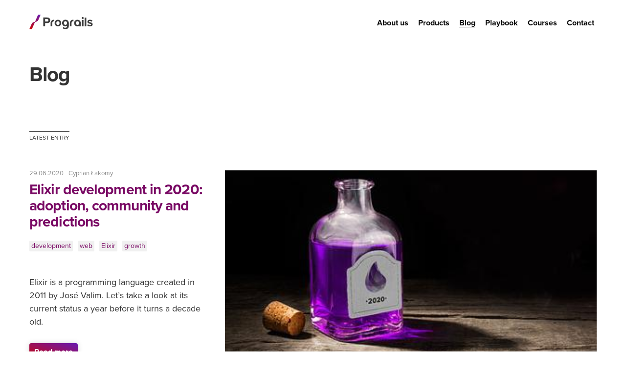

--- FILE ---
content_type: text/html; charset=utf-8
request_url: https://prograils.com/blog?page=4
body_size: 9021
content:
<!DOCTYPE html><html lang='en'><head><meta charset='utf-8'><meta content='text/html; charset=UTF-8' http-equiv='Content-Type'><meta content='IE=edge' http-equiv='X-UA-Compatible'><meta content='width=device-width, initial-scale=1' name='viewport'><title>Blog - Ruby on Rails Development Company & Software Consulting| Prograils</title><meta content='Prograils Blog - News, Tips, Hints, Free Tutorials. Everything you should know about Ruby on Rails, Elixir, Phoenix, Web and Mobile Development &amp;amp; more.' name='description'><meta content='software house, ruby on rails, ruby, rails, elixir, phoenix, mobile, web, development, agile, mobile app, web app, application, offshore, outsourcing, startup, saas, ios, android, prograils, codelovers,' name='keywords'><meta content='Blog - Ruby on Rails Development Company &amp; Software Consulting| Prograils' property='og:title'><meta content='Prograils Blog - News, Tips, Hints, Free Tutorials. Everything you should know about Ruby on Rails, Elixir, Phoenix, Web and Mobile Development &amp;amp; more.' property='og:description'><meta content='https://prograils-com.s3-external-3.amazonaws.com/images/logo_prograils_square.png' property='og:image'><meta content='https://prograils.com' property='og:url'><meta content='website' property='og:type'><meta content='Prograils.com' property='og:site_name'><meta content='no-cache' name='turbolinks-cache-control'><meta content='179757112398220' property='fb:app_id'><meta content='yes' name='mobile-web-app-capable'><meta content='telephone=no' name='format-detection'><meta content='summary_large_image' name='twitter:card'><meta content='index, follow' name='robots'><link href='https://www.facebook.com/Prograils' rel='publisher'><link href='http://prograils.com/blog?page=4' rel='canonical'><link rel="icon" type="image/x-icon" href="/assets/favicon-354b4dd1.ico"/><link rel="apple-touch-icon" type="image/png" href="/assets/apple-touch-icon-db74af57.png"/><link href='/assets/site-e1bb6475.webmanifest' rel='manifest'><link color='#8b2928' href='/assets/safari-pinned-tab-f505cc4e.svg' rel='mask-icon'><meta content='#ffffff' name='msapplication-TileColor'><meta content='/assets/browserconfig-8e24c3ff.xml' name='msapplication-config'><meta content='#ffffff' name='theme-color'><link href='https://fonts.googleapis.com' rel='preconnect'><link crossorigin='true' href='https://fonts.gstatic.com' rel='preconnect'><link href='https://fonts.googleapis.com/css2?family=Montserrat:ital,wght@1,400&amp;display=swap' rel='stylesheet'><script async src="https://eu.umami.is/script.js" data-website-id="22033a98-2220-45f8-a46a-52e2b35c6e20"></script><meta name="csrf-param" content="authenticity_token"/><meta name="csrf-token" content="6Xy4MPT-muVMxktzf8ESKWOkM601t-QTCuWWjL70sUO9KFXstLmfPTD9riT8VRq6qTCsfseofQnv40RxiTeEAw"/><link rel="stylesheet" href="/assets/application-e689ff59.css" media="all" async="async"/><script src="/assets/application-f950799e.js"></script></head><body class='blog-page'><header class='navigation'><div class='container-fluid'><div class='container-wide'><div class='grid'><div class='column logo'><a class="logo" href="/"><img alt="Ruby on rails development team | Prograils" src="/assets/prograils-logo-nav-37a2042f.svg"/><img class="white-logo" alt="Ruby on rails development team | Prograils" src="/assets/prograils-logo-nav-white-f3bd3f17.svg"/></a></div><div class='column top-menu'><nav><ul class='nav-items'><li><a href="/about_us">About us</a></li><li class='has-dropdown desktop'><a href="/#our-products">Products</a><span class='services-opener'></span><ul class='services-submenu'><li><a target="_blank" rel="nofollow" href="https://humadroid.io">Humadroid - GRC Platform </a></li><li><a target="_blank" rel="nofollow" href="https://painthoarder.com">PaintHoarder - Painters Community </a></li><li><a target="_blank" rel="nofollow" href="https://humadroid.io/beskar">Beskar - Rails Security </a></li><li><a href="/were-now-a-product-company">Limited MVP Services </a></li></ul></li><li><a class="active" href="/blog">Blog</a></li><li><a href="/playbook">Playbook</a></li><li><a href="/courses">Courses</a></li><li><a href="/contact">Contact</a></li></ul></nav><div class='collapse'><i class='icon-open'><img alt="Open menu" src="/assets/menu-4ecab109.svg"/><img class="white-menu" alt="Open menu" src="/assets/menu-white-585a50d6.svg"/></i><i class='icon-close'></i></div></div></div></div></div></header><main><div class='container-fluid'><div class='container-wide bye-bye-container'><div class='grid blog-header'></div></div></div><section class='blog'><div class='container-fluid'><div class='container-wide'><div class='grid blog-header'><div class='column blog-title'><h1>Blog</h1></div></div><div class='grid first-entry'><div class='column subtitle'><span class='subtitle'> Latest entry </span></div><div class='column content'><div class='meta'><span class='date'>29.06.2020</span><span class='author'><a href="/blog/author/cyprian-lakomy">Cyprian Łakomy</a></span></div><h2><a href="/elixir-development-2020-report">Elixir development in 2020: adoption, community and predictions</a></h2><div class='tags'><ul class='taglist'><li class='tag'><a href="/by_tag/development">development</a></li><li class='tag'><a href="/by_tag/web">web</a></li><li class='tag'><a href="/by_tag/Elixir">Elixir</a></li><li class='tag'><a href="/by_tag/growth">growth</a></li></ul></div><div class='lead'><div><p>Elixir is a programming language created in 2011 by José Valim. Let’s take a look at its current status a year before it turns a decade old.</p></div></div><a class="button" rel="nofollow" href="/elixir-development-2020-report">Read more </a></div><div class='column image'><a rel="nofollow" href="/elixir-development-2020-report"><img src="https://prograils-com-statics-playground.s3.eu-central-1.amazonaws.com/winksbz1lkpylrlwlrs3fo2qdp7f?response-content-disposition=inline%3B%20filename%3D%22the-state-of-elixir-2020-blog.jpg%22%3B%20filename%2A%3DUTF-8%27%27the-state-of-elixir-2020-blog.jpg&amp;response-content-type=image%2Fjpeg&amp;X-Amz-Algorithm=AWS4-HMAC-SHA256&amp;X-Amz-Credential=AKIAIMATFQ2AIU6CVT7Q%2F20260117%2Feu-central-1%2Fs3%2Faws4_request&amp;X-Amz-Date=20260117T103042Z&amp;X-Amz-Expires=300&amp;X-Amz-SignedHeaders=host&amp;X-Amz-Signature=7b548213fef848c42389359dad15a58ac43f829e1ba6c883175f9fb64dadd685"/></a></div></div><div class='grid'><div class='blog-entries'><div class='blog-entry-item'><div class='image'><a rel="nofollow" href="/transparent-uisearchbar-ios13"><img src="https://prograils-com-statics-playground.s3.eu-central-1.amazonaws.com/8ah4e61sgqwfq0n30duiohhwgx42?response-content-disposition=inline%3B%20filename%3D%22ios13-ui-search-blog.jpg%22%3B%20filename%2A%3DUTF-8%27%27ios13-ui-search-blog.jpg&amp;response-content-type=image%2Fjpeg&amp;X-Amz-Algorithm=AWS4-HMAC-SHA256&amp;X-Amz-Credential=AKIAIMATFQ2AIU6CVT7Q%2F20260117%2Feu-central-1%2Fs3%2Faws4_request&amp;X-Amz-Date=20260117T103042Z&amp;X-Amz-Expires=300&amp;X-Amz-SignedHeaders=host&amp;X-Amz-Signature=2411c11c12fe57f387bc431aac6eea3edddcc19db2e73c77e6a42f30ef985425"/></a></div><div class='meta'><span class='date'>26.06.2020</span> | <span class='author'><a href="/blog/author/michal-majchrzycki">Michał Majchrzycki</a></span></div><div class='content'><h3><a href="/transparent-uisearchbar-ios13">Transparent UISearchBar in iOS 13 or newer</a></h3><div><p>Need a couple of tips on UISearchBar in iOS 13+ mobile apps? Here they are!</p></div><a class="button" rel="nofollow" href="/transparent-uisearchbar-ios13">Read more </a></div></div><div class='blog-entry-item'><div class='image'><a rel="nofollow" href="/prograils-growth-with-30-people-on-board"><img src="https://prograils-com-statics-playground.s3.eu-central-1.amazonaws.com/goyl356zs98bpavy4chps881278o?response-content-disposition=inline%3B%20filename%3D%2230-just-enough-blog.jpg%22%3B%20filename%2A%3DUTF-8%27%2730-just-enough-blog.jpg&amp;response-content-type=image%2Fjpeg&amp;X-Amz-Algorithm=AWS4-HMAC-SHA256&amp;X-Amz-Credential=AKIAIMATFQ2AIU6CVT7Q%2F20260117%2Feu-central-1%2Fs3%2Faws4_request&amp;X-Amz-Date=20260117T103042Z&amp;X-Amz-Expires=300&amp;X-Amz-SignedHeaders=host&amp;X-Amz-Signature=7066a5001adc6cc8b6b662832e2bfbeb3c9728e3330423bcce1ac956a2ccb1c9"/></a></div><div class='meta'><span class='date'>12.06.2020</span> | <span class='author'><a href="/blog/author/maciej-litwiniuk">Maciej Litwiniuk</a></span></div><div class='content'><h3><a href="/prograils-growth-with-30-people-on-board">We don’t need more than 30 people to keep Prograils growing</a></h3><div><p>The idea of endless growth can be tempting for any software company. Let us tell you where we draw the line.</p></div><a class="button" rel="nofollow" href="/prograils-growth-with-30-people-on-board">Read more </a></div></div><div class='blog-entry-item'><div class='image'><a rel="nofollow" href="/uitextfields-secure-text-tutorial"><img src="https://prograils-com-statics-playground.s3.eu-central-1.amazonaws.com/1ogzhzzc6nx8xiu6kcezywxuxp5u?response-content-disposition=inline%3B%20filename%3D%22secure-text-blog.jpg%22%3B%20filename%2A%3DUTF-8%27%27secure-text-blog.jpg&amp;response-content-type=image%2Fjpeg&amp;X-Amz-Algorithm=AWS4-HMAC-SHA256&amp;X-Amz-Credential=AKIAIMATFQ2AIU6CVT7Q%2F20260117%2Feu-central-1%2Fs3%2Faws4_request&amp;X-Amz-Date=20260117T103042Z&amp;X-Amz-Expires=300&amp;X-Amz-SignedHeaders=host&amp;X-Amz-Signature=31e7fb11b97c42d80e24b57df9aacf09866434fdfec8cec892af3371437a8d27"/></a></div><div class='meta'><span class='date'>20.05.2020</span> | <span class='author'><a href="/blog/author/michal-majchrzycki">Michał Majchrzycki</a></span></div><div class='content'><h3><a href="/uitextfields-secure-text-tutorial">Tutorial: UITextField with secure text, but with no KeyChain access</a></h3><div><p>In this short tutorial, I’d like to show you how to implement secured elements to <code>UITextField</code>, though a bit differently than usual. I mean, without accessing KeyChain and shared passwords in iOS (or even macOS).</p></div><a class="button" rel="nofollow" href="/uitextfields-secure-text-tutorial">Read more </a></div></div><div class='blog-entry-item'><div class='image'><a rel="nofollow" href="/grayscale-conversion-swift"><img src="https://prograils-com-statics-playground.s3.eu-central-1.amazonaws.com/qwvqc294q6zb9vy1bmgj3yydxuzi?response-content-disposition=inline%3B%20filename%3D%22image-grayscale-conversion-in-swift-blog.jpg%22%3B%20filename%2A%3DUTF-8%27%27image-grayscale-conversion-in-swift-blog.jpg&amp;response-content-type=image%2Fjpeg&amp;X-Amz-Algorithm=AWS4-HMAC-SHA256&amp;X-Amz-Credential=AKIAIMATFQ2AIU6CVT7Q%2F20260117%2Feu-central-1%2Fs3%2Faws4_request&amp;X-Amz-Date=20260117T103042Z&amp;X-Amz-Expires=300&amp;X-Amz-SignedHeaders=host&amp;X-Amz-Signature=73937391db86b7de066c19052dfbb480d9c6739e1d630e4ad52e5d8f732b87d1"/></a></div><div class='meta'><span class='date'>30.04.2020</span> | <span class='author'><a href="/blog/author/michal-majchrzycki">Michał Majchrzycki</a></span></div><div class='content'><h3><a href="/grayscale-conversion-swift">Tutorial: Convert Images to Grayscale in Swift</a></h3><div><p>Apple provides a few ways of image grayscale conversion or applying grayscale on UIViews, but their results may vary. First, you should decide what you want to use it for and how it should work.</p></div><a class="button" rel="nofollow" href="/grayscale-conversion-swift">Read more </a></div></div><div class='blog-entry-item'><div class='image'><a rel="nofollow" href="/software-development-pricing-models"><img src="https://prograils-com-statics-playground.s3.eu-central-1.amazonaws.com/dzayhsvm1kwju8hhaju4114tsmdh?response-content-disposition=inline%3B%20filename%3D%22software-development-pricing-blog.jpg%22%3B%20filename%2A%3DUTF-8%27%27software-development-pricing-blog.jpg&amp;response-content-type=image%2Fjpeg&amp;X-Amz-Algorithm=AWS4-HMAC-SHA256&amp;X-Amz-Credential=AKIAIMATFQ2AIU6CVT7Q%2F20260117%2Feu-central-1%2Fs3%2Faws4_request&amp;X-Amz-Date=20260117T103042Z&amp;X-Amz-Expires=300&amp;X-Amz-SignedHeaders=host&amp;X-Amz-Signature=ddf4a282d410a4a8e60624aa3842ab87b9fba428bfd6d9f7306b93cba5229553"/></a></div><div class='meta'><span class='date'>28.04.2020</span> | <span class='author'><a href="/blog/author/cyprian-lakomy">Cyprian Łakomy</a></span></div><div class='content'><h3><a href="/software-development-pricing-models">Software development pricing models you need to know</a></h3><div><p>As software companies differ from one another, so do their pricing methods. This is how we do it.</p></div><a class="button" rel="nofollow" href="/software-development-pricing-models">Read more </a></div></div><div class='blog-entry-item'><div class='image'><a rel="nofollow" href="/prograils-becomes-iso27001-software-company"><img src="https://prograils-com-statics-playground.s3.eu-central-1.amazonaws.com/9qdvtzika3d3epvbt1d4gq5h9uc2?response-content-disposition=inline%3B%20filename%3D%22iso-27001-blog.jpg%22%3B%20filename%2A%3DUTF-8%27%27iso-27001-blog.jpg&amp;response-content-type=image%2Fjpeg&amp;X-Amz-Algorithm=AWS4-HMAC-SHA256&amp;X-Amz-Credential=AKIAIMATFQ2AIU6CVT7Q%2F20260117%2Feu-central-1%2Fs3%2Faws4_request&amp;X-Amz-Date=20260117T103042Z&amp;X-Amz-Expires=300&amp;X-Amz-SignedHeaders=host&amp;X-Amz-Signature=c60daeceb780bb3878721ced0b51c516c4ef95d2de744090732ffcef1e8811fa"/></a></div><div class='meta'><span class='date'> 7.04.2020</span> | <span class='author'><a href="/blog/author/cyprian-lakomy">Cyprian Łakomy</a></span></div><div class='content'><h3><a href="/prograils-becomes-iso27001-software-company">How Prograils became an ISO 27001 compliant software company</a></h3><div><p>Implementing ISMS and being certified for compliance with the ISO 27001 norm is a milestone in many organizations from the IT sector. What were our reasons behind it? What do we and our business partners gain from it?</p></div><a class="button" rel="nofollow" href="/prograils-becomes-iso27001-software-company">Read more </a></div></div><div class='blog-entry-item'><div class='image'><a rel="nofollow" href="/ditching-storyboards-for-swiftui"><img src="https://prograils-com-statics-playground.s3.eu-central-1.amazonaws.com/g7jojoiul9omh5lypnc9d7q68gcp?response-content-disposition=inline%3B%20filename%3D%22ditching-storyboards-for-swift-ui.jpg%22%3B%20filename%2A%3DUTF-8%27%27ditching-storyboards-for-swift-ui.jpg&amp;response-content-type=image%2Fjpeg&amp;X-Amz-Algorithm=AWS4-HMAC-SHA256&amp;X-Amz-Credential=AKIAIMATFQ2AIU6CVT7Q%2F20260117%2Feu-central-1%2Fs3%2Faws4_request&amp;X-Amz-Date=20260117T103042Z&amp;X-Amz-Expires=300&amp;X-Amz-SignedHeaders=host&amp;X-Amz-Signature=e51e0d9dbc36db3ebd07d5a485ba21d6769bb3fb884cb88da888285fa4f1b06e"/></a></div><div class='meta'><span class='date'>25.03.2020</span> | <span class='author'><a href="/blog/author/michal-majchrzycki">Michał Majchrzycki</a></span></div><div class='content'><h3><a href="/ditching-storyboards-for-swiftui">Should you ditch Storyboards for SwiftUI? That&#39;s what I did</a></h3><div><p>Is leaving Storyboards for SwiftUI right? In this article, I am explaining it is. Although the framework is still immature, iOS developers should already think of making a switch. Here&#39;s why.</p></div><a class="button" rel="nofollow" href="/ditching-storyboards-for-swiftui">Read more </a></div></div><div class='blog-entry-item'><div class='image'><a rel="nofollow" href="/remote-work-guide-best-practices-for-pms-and-employees"><img src="https://prograils-com-statics-playground.s3.eu-central-1.amazonaws.com/203q9xmyer1cb010fmzowqnhxy6b?response-content-disposition=inline%3B%20filename%3D%22remote-work-guide-blog.jpg%22%3B%20filename%2A%3DUTF-8%27%27remote-work-guide-blog.jpg&amp;response-content-type=image%2Fjpeg&amp;X-Amz-Algorithm=AWS4-HMAC-SHA256&amp;X-Amz-Credential=AKIAIMATFQ2AIU6CVT7Q%2F20260117%2Feu-central-1%2Fs3%2Faws4_request&amp;X-Amz-Date=20260117T103042Z&amp;X-Amz-Expires=300&amp;X-Amz-SignedHeaders=host&amp;X-Amz-Signature=08c8c6a020297ea1dc881cb31c73e02b970ebba88e0c2b5ce8cc3f20a39f3df9"/></a></div><div class='meta'><span class='date'>20.03.2020</span> | <span class='author'><a href="/blog/author/cyprian-lakomy">Cyprian Łakomy</a></span></div><div class='content'><h3><a href="/remote-work-guide-best-practices-for-pms-and-employees">Remote work guide: Best practices for CEOs, PMs and employees</a></h3><div><p>Remote work and distributed teams are what makes software development industry thrive, bringing together people from different locations and time zones. Wondering how to get started with home office? Read on.</p></div><a class="button" rel="nofollow" href="/remote-work-guide-best-practices-for-pms-and-employees">Read more </a></div></div><div class='blog-entry-item'><div class='image'><a rel="nofollow" href="/firebase-dynamic-links-in-ios13-with-scene-delegate"><img src="https://prograils-com-statics-playground.s3.eu-central-1.amazonaws.com/so4jytdq48vzdtx2q7fjmx4yf6ig?response-content-disposition=inline%3B%20filename%3D%22dynamic-links-in-ios-13_blog.jpg%22%3B%20filename%2A%3DUTF-8%27%27dynamic-links-in-ios-13_blog.jpg&amp;response-content-type=image%2Fjpeg&amp;X-Amz-Algorithm=AWS4-HMAC-SHA256&amp;X-Amz-Credential=AKIAIMATFQ2AIU6CVT7Q%2F20260117%2Feu-central-1%2Fs3%2Faws4_request&amp;X-Amz-Date=20260117T103042Z&amp;X-Amz-Expires=300&amp;X-Amz-SignedHeaders=host&amp;X-Amz-Signature=ac9c1953376c8b390c43af8261ec3275d3c7d943d5f44e8c7c468a8b72cc0e7f"/></a></div><div class='meta'><span class='date'>20.02.2020</span> | <span class='author'><a href="/blog/author/michal-majchrzycki">Michał Majchrzycki</a></span></div><div class='content'><h3><a href="/firebase-dynamic-links-in-ios13-with-scene-delegate">Firebase Dynamic Links with Scene Delegate</a></h3><div><p>In general, Firebase by Google handles deep and Dynamic Links very well for iOS. But iOS 13 comes with many changes (Scene Delegate!) that aren’t yet fully explained. This is why I made this tutorial. What’s the fuss about deep links in iOS 13? Let&#39;s check it out!</p></div><a class="button" rel="nofollow" href="/firebase-dynamic-links-in-ios13-with-scene-delegate">Read more </a></div></div><div class='blog-entry-item'><div class='image'><a rel="nofollow" href="/top-tech-conferences-in-2020"><img src="https://prograils-com-statics-playground.s3.eu-central-1.amazonaws.com/4xh4cx1ohdt10m89dao1u0t9mou8?response-content-disposition=inline%3B%20filename%3D%22tech-conferences-in-2020-blog.jpg%22%3B%20filename%2A%3DUTF-8%27%27tech-conferences-in-2020-blog.jpg&amp;response-content-type=image%2Fjpeg&amp;X-Amz-Algorithm=AWS4-HMAC-SHA256&amp;X-Amz-Credential=AKIAIMATFQ2AIU6CVT7Q%2F20260117%2Feu-central-1%2Fs3%2Faws4_request&amp;X-Amz-Date=20260117T103042Z&amp;X-Amz-Expires=300&amp;X-Amz-SignedHeaders=host&amp;X-Amz-Signature=373d1ef48fc752ab380bd3d9d6ecb7a96040297d270a8b49e46bf70bcd63bbac"/></a></div><div class='meta'><span class='date'>30.01.2020</span> | <span class='author'><a href="/blog/author/cyprian-lakomy">Cyprian Łakomy</a></span></div><div class='content'><h3><a href="/top-tech-conferences-in-2020">The Prograils guide to top tech conferences in 2020</a></h3><div><p>2020 is here and tech conferences are in plans of many companies, startup founders, software developers and technology enthusiasts. Based on the scope of web and mobile development services at Prograils, as well as our own experiences, we have chosen 15 hottest events, conferences, summits - you name it - happening this year.</p></div><a class="button" rel="nofollow" href="/top-tech-conferences-in-2020">Read more </a></div></div><div class='blog-entry-item'><div class='image'><a rel="nofollow" href="/swiftui-cons-why-i-dont-use-it-in-production"><img src="https://prograils-com-statics-playground.s3.eu-central-1.amazonaws.com/qmbihit2waw0kzuvdsw6o1h8jovs?response-content-disposition=inline%3B%20filename%3D%22the-cons-of-swift-ui-blog.jpg%22%3B%20filename%2A%3DUTF-8%27%27the-cons-of-swift-ui-blog.jpg&amp;response-content-type=image%2Fjpeg&amp;X-Amz-Algorithm=AWS4-HMAC-SHA256&amp;X-Amz-Credential=AKIAIMATFQ2AIU6CVT7Q%2F20260117%2Feu-central-1%2Fs3%2Faws4_request&amp;X-Amz-Date=20260117T103042Z&amp;X-Amz-Expires=300&amp;X-Amz-SignedHeaders=host&amp;X-Amz-Signature=b6f2e430b705d1615ed22d000271b3890919167345daa6eda1ab7fb7ca7bcaa3"/></a></div><div class='meta'><span class='date'>20.01.2020</span> | <span class='author'><a href="/blog/author/michal-majchrzycki">Michał Majchrzycki</a></span></div><div class='content'><h3><a href="/swiftui-cons-why-i-dont-use-it-in-production">SwiftUI cons: Why I don&#39;t use it in production</a></h3><div><p>After several months of trying SwiftUI in my apps, I decided to list some concerns which keep me away from using it in production. Even if you&#39;re hyper-optimistic about it, it&#39;s still healthy to know its downsides and potential drawbacks it may cause in the work of a mobile developer.</p></div><a class="button" rel="nofollow" href="/swiftui-cons-why-i-dont-use-it-in-production">Read more </a></div></div><div class='blog-entry-item'><div class='image'><a rel="nofollow" href="/web-development-trends-in-2020"><img src="https://prograils-com-statics-playground.s3.eu-central-1.amazonaws.com/nqtq4ebt4je8nt1wfu37lxp2vcuy?response-content-disposition=inline%3B%20filename%3D%22web-design-trends-2020.png%22%3B%20filename%2A%3DUTF-8%27%27web-design-trends-2020.png&amp;response-content-type=image%2Fpng&amp;X-Amz-Algorithm=AWS4-HMAC-SHA256&amp;X-Amz-Credential=AKIAIMATFQ2AIU6CVT7Q%2F20260117%2Feu-central-1%2Fs3%2Faws4_request&amp;X-Amz-Date=20260117T103042Z&amp;X-Amz-Expires=300&amp;X-Amz-SignedHeaders=host&amp;X-Amz-Signature=b525a823906edf7b7c136770d38fe13f541ed72ef535f1666485f99b4c98b657"/></a></div><div class='meta'><span class='date'>30.12.2019</span> | <span class='author'><a href="/blog/author/cyprian-lakomy">Cyprian Łakomy</a></span></div><div class='content'><h3><a href="/web-development-trends-in-2020">Web development trends in 2020: Ruby 3.0, Rails 6, voice search optimization etc.</a></h3><div><p>As a software house that bets mainly on web development, we have to be aware of the trends that will shape the industry’s landscape in 2020. So here it is, the list of major events that will gain traction and impact it over the coming months, according to Prograils developers.</p></div><a class="button" rel="nofollow" href="/web-development-trends-in-2020">Read more </a></div></div><div class='blog-entry-item'><div class='image'><a rel="nofollow" href="/flutter-vs-react-native-mobile-app-development-frameworks-compared"><img src="https://prograils-com-statics-playground.s3.eu-central-1.amazonaws.com/juufqpp9j4rgjbfaot08ca7c4gt4?response-content-disposition=inline%3B%20filename%3D%22react-native-vs-flutter-blog-cover.jpg%22%3B%20filename%2A%3DUTF-8%27%27react-native-vs-flutter-blog-cover.jpg&amp;response-content-type=image%2Fjpeg&amp;X-Amz-Algorithm=AWS4-HMAC-SHA256&amp;X-Amz-Credential=AKIAIMATFQ2AIU6CVT7Q%2F20260117%2Feu-central-1%2Fs3%2Faws4_request&amp;X-Amz-Date=20260117T103042Z&amp;X-Amz-Expires=300&amp;X-Amz-SignedHeaders=host&amp;X-Amz-Signature=c62914fa144e3326c432e5c91414034f9038ef119af9d0a0f88af15cab72bd05"/></a></div><div class='meta'><span class='date'> 9.12.2019</span> | <span class='author'><a href="/blog/author/cyprian-lakomy">Cyprian Łakomy</a></span></div><div class='content'><h3><a href="/flutter-vs-react-native-mobile-app-development-frameworks-compared"> Flutter vs React Native. Mobile app development frameworks compared</a></h3><div><p>When building a mobile app, you can employ cross-platform development to reach users on both Android and iOS devices. Let&#39;s compare two popular frameworks for it: Facebook&#39;s React Native and Flutter, released by Google.</p></div><a class="button" rel="nofollow" href="/flutter-vs-react-native-mobile-app-development-frameworks-compared">Read more </a></div></div><div class='blog-entry-item'><div class='image'><a rel="nofollow" href="/mobile-app-development-using-delegates-and-blocks-in-viper"><img src="https://prograils-com-statics-playground.s3.eu-central-1.amazonaws.com/956x9cwbm6sby1z718s11u5a52ul?response-content-disposition=inline%3B%20filename%3D%22delegates-vs-blocks-in-viper-blog.jpg%22%3B%20filename%2A%3DUTF-8%27%27delegates-vs-blocks-in-viper-blog.jpg&amp;response-content-type=image%2Fjpeg&amp;X-Amz-Algorithm=AWS4-HMAC-SHA256&amp;X-Amz-Credential=AKIAIMATFQ2AIU6CVT7Q%2F20260117%2Feu-central-1%2Fs3%2Faws4_request&amp;X-Amz-Date=20260117T103042Z&amp;X-Amz-Expires=300&amp;X-Amz-SignedHeaders=host&amp;X-Amz-Signature=9fd1a3221eb5b5cb3d2fcd491befb4af73903503a0f51087c5167332ba8c4f85"/></a></div><div class='meta'><span class='date'> 4.12.2019</span> | <span class='author'><a href="/blog/author/michal-majchrzycki">Michał Majchrzycki</a></span></div><div class='content'><h3><a href="/mobile-app-development-using-delegates-and-blocks-in-viper">Mobile app development: Using delegates and blocks in VIPER</a></h3><div><p>When to use delegates and protocols for data requesting, and when do blocks do the trick in VIPER-based mobile development? Let&#39;s examine both instances in this tutorial!</p></div><a class="button" rel="nofollow" href="/mobile-app-development-using-delegates-and-blocks-in-viper">Read more </a></div></div><div class='blog-entry-item'><div class='image'><a rel="nofollow" href="/flutter-vs-swiftui-a-simple-comparison"><img src="https://prograils-com-statics-playground.s3.eu-central-1.amazonaws.com/ux46iebwryffpk01u4ropy07w62s?response-content-disposition=inline%3B%20filename%3D%22flutter-vs-swift-ui-blog-cover.jpg%22%3B%20filename%2A%3DUTF-8%27%27flutter-vs-swift-ui-blog-cover.jpg&amp;response-content-type=image%2Fjpeg&amp;X-Amz-Algorithm=AWS4-HMAC-SHA256&amp;X-Amz-Credential=AKIAIMATFQ2AIU6CVT7Q%2F20260117%2Feu-central-1%2Fs3%2Faws4_request&amp;X-Amz-Date=20260117T103042Z&amp;X-Amz-Expires=300&amp;X-Amz-SignedHeaders=host&amp;X-Amz-Signature=3e514567ca4ed358a26b63e66ca1db4a9896336ca7f85a91c5852d40d4c2f83d"/></a></div><div class='meta'><span class='date'>28.11.2019</span> | <span class='author'><a href="/blog/author/michal-majchrzycki">Michał Majchrzycki</a></span></div><div class='content'><h3><a href="/flutter-vs-swiftui-a-simple-comparison">SwiftUI vs Flutter: A Simple Comparison Between Frameworks</a></h3><div><p>After some experience with both SwiftUI and Flutter, let&#39;s examine both mobile development frameworks in terms of development speed, clarity and maturity!</p></div><a class="button" rel="nofollow" href="/flutter-vs-swiftui-a-simple-comparison">Read more </a></div></div></div></div><div class='grid'><div class='column pagination-container'><nav class="pagination" role="navigation" aria-label="pager"><span class="first"><a href="/blog">&laquo; First</a></span><span class="prev"><a rel="prev" href="/blog?page=3">&lsaquo; Prev</a></span><span class="page"><a href="/blog">1</a></span><span class="page"><a href="/blog?page=2">2</a></span><span class="page"><a rel="prev" href="/blog?page=3">3</a></span><span class="page current"> 4 </span><span class="page"><a rel="next" href="/blog?page=5">5</a></span><span class="page"><a href="/blog?page=6">6</a></span><span class="page"><a href="/blog?page=7">7</a></span><span class="page"><a href="/blog?page=8">8</a></span><span class="page gap">&hellip;</span><span class="next"><a rel="next" href="/blog?page=5">Next &rsaquo;</a></span><span class="last"><a href="/blog?page=11">Last &raquo;</a></span></nav></div></div></div></div></section></main><div class='container-fluid'><div class='container-wide bye-bye-container'><div class='grid blog-header'><div class='column blog-title bye-bye-message'> Check our latest product - built from our experience helping growing businesses navigate complex compliance requirements without enterprise budgets. <br><hr><a href='https://humadroid.io' title='AI-Powered GRC Platform for SOC 2 &amp; ISO 27001 Compliance'>humadroid.io</a> is an affordable, all-in-one GRC platform designed for small and medium-sized businesses pursuing SOC 2 or ISO 27001 compliance. Our AI-powered compliance assistant understands your business context and transforms complex compliance work into actionable steps - generating tailored policy documentation in minutes instead of weeks, and helping draft your SOC 2 System Description in a fraction of the usual time. At just $250/month with no hidden fees or user limits, customers save 10-15 hours per week on compliance work. <br><hr><a class='button' href='https://humadroid.io' title='AI-Powered GRC Platform - SOC 2 &amp; ISO 27001 Compliance Made Simple'>Explore humadroid.io</a></div></div></div></div><footer data-section-name='footer'><div class='container-fluid'><div class='container-wide'><div class='grid'><div class='column latest-posts'><h4>Latest posts from our blog</h4><ul><li><a href="/api-design-introduction">An introduction to API design</a></li><li><a href="/modular-design-coupling">Modular design concepts: Coupling</a></li><li><a href="/modular-design-simple-vs-easy">Modular design concepts: Simple vs. easy</a></li></ul></div><div class='column badges'><div class='text'><h4>Have you heard?</h4><p>Prograils was recognized as a leading B2B software development firm by Clutch and awarded the ISO 27001 certificate by BSI.</p></div><div class='images'><a href='https://prograils.com/posts/prograils-recognized-leading-top-software-and-web-development-firm-in-poland' target='_blank'><picture class='flex mx-auto w-10/12'><source srcset='/assets/clutch_we_deliver-944dd18d.avif' type='image/avif'><source srcset='/assets/clutch_we_deliver-72394172.webp' type='image/webp'><img alt="Cluch 2017 award" title="Cluch 2017 award" src="/assets/clutch_we_deliver-33863221.png"/></picture></a><a href='https://prograils.com/posts/once-again-we-deliver-prograils-leading-b2b-service-providers-clutch' target='_blank'><picture class='flex mx-auto w-10/12'><source srcset='/assets/clutch_b2b_2018-b66f3d34.avif' type='image/avif'><source srcset='/assets/clutch_b2b_2018-164f6185.webp' type='image/webp'><img alt="Cluch Top B2B Companies in Poland 2018 award" title="Cluch Top B2B Companies in Poland 2018 award" src="/assets/clutch_b2b_2018-7147ce3d.png"/></picture></a><a href='https://prograils.com/posts/prograils-wins-clutch-leader-award-for-top-b2b-companies' target='_blank'><picture class='flex mx-auto w-10/12'><source srcset='/assets/clutch_b2b_2019-3e78b814.avif' type='image/avif'><source srcset='/assets/clutch_b2b_2019-6b683a1f.webp' type='image/webp'><img alt="Cluch 2018 award" title="Cluch Top B2B Companies in Poland 2019 award" src="/assets/clutch_b2b_2019-97f19a60.png"/></picture></a></div></div><div class='column prograils-info'><h4>Contact</h4><p>Prograils Sp. z o.o.&nbsp;Software house</p><p>Sczanieckiej 9a/10,&nbsp;60-215 Poznan, Poland</p><p>KRS: 0000411254</p></div><div class='column prograils-contact'><a class='email' href='mailto:hello@prograils.com'>hello@prograils.com</a><br><br></div><div class='column products'><h4>Our products</h4><ul><li><a target="_blank" rel="nofollow" href="https://humadroid.io">Humadroid - GRC Platform </a></li><li><a target="_blank" rel="nofollow" href="https://painthoarder.com">PaintHoarder - Painters Community </a></li><li><a target="_blank" rel="nofollow" href="https://humadroid.io/beskar">Beskar - Rails Security </a></li></ul></div></div><div class='grid'><div class='column socials'><ul class='social-media'><li><a class='facebook' href='https://www.facebook.com/Prograils/' rel='noreferrer nofollow' target='_blank' title='Facebook'><img alt="Facebook logo" src="/assets/socials-facebook-b754be9c.svg"/></a></li><li><a class='twitter' href='https://twitter.com/prograils' rel='noreferrer nofollow' target='_blank' title='Twitter'><img alt="Twitter logo" src="/assets/socials-twitter-47cd8ff8.svg"/></a></li><li><a class='instagram' href='https://www.instagram.com/prograils/?hl=pl' rel='noreferrer nofollow' target='_blank' title='Instagram'><img alt="Instagram logo" src="/assets/socials-instagram-5f60bf91.svg"/></a></li><li><a class='linkedin' href='https://pl.linkedin.com/company/prograils' rel='noreferrer nofollow' target='_blank' title='LinkedIn'><img alt="Linkedin logo" src="/assets/socials-linkedin-7b7c13f6.svg"/></a></li></ul></div><div class='column cookies-privacy'><div class='cookies'><a href="/cookie-policy">Cookie Policy </a></div><div class='privacy'><a href="/privacy-policy">Privacy Policy </a></div></div></div></div></div></footer><div class='back-to-top'> Top </div><div class='overlay contact-modal'><div class='content'><div class='close'></div><div class='body'><div class='contact-form'><h3>Contact us</h3><p class='email-note' data-error='We are sorry, there were some errors.' data-success='So glad to read your e-mail! We will get back to you shortly!'></p><div class='form-errors'><span class='email-error-placeholder base_errors'></span></div><form class="contact-us-form" action="/contact_us" accept-charset="UTF-8" data-remote="true" method="post"><input type="hidden" name="authenticity_token" value="WtC3bWE7XWI5Oj-crKtU9VYpxio3lLPkxlupYvAtZ1q00bHGtJPK9BBSOK_djahEpQuM_Y1xPBaSn-KQH0tF6A" autocomplete="off"/><input style="display: none !important; position: absolute; left: -9999px;" tabindex="-1" autocomplete="off" type="text" name="contact_us_form[website]" id="contact_us_form_website"/><input value="1768645842" autocomplete="off" type="hidden" name="contact_us_form[form_timestamp]" id="contact_us_form_form_timestamp"/><div class='form-group half'><span class='email-error-placeholder author_name_errors'></span><input label="false" placeholder="Your name...*" type="text" name="contact_us_form[author_name]" id="contact_us_form_author_name"/></div><div class='form-group half'><span class='email-error-placeholder author_email_errors'></span><input label="false" placeholder="Your e-mail...*" type="text" name="contact_us_form[author_email]" id="contact_us_form_author_email"/></div><div class='form-group full'><span class='email-error-placeholder message_errors'></span><textarea label="false" placeholder="Your message...*" name="contact_us_form[message]" id="contact_us_form_message"></textarea></div><div class='form-group half'><p class='smaller'>* Required fields</p></div><div class='form-group half submit'><button class='button' type='submit'> SEND </button></div><div class='form-group full'><p class='contact-form_gdpr-notice'>The controller of your personal data provided via this contact form is Prograils sp. z o.o., with a registered seat at Sczanieckiej 9A/10, 60-215 Poznań. Your personal data will be processed in order to respond to your inquiries and for our marketing purposes (e.g. when you ask us for our post-development, maintenance or ad hoc engagements for your app). You have the rights to: access your personal data, rectify or erase your personal data, restrict the processing of your personal data, data portability and to object to the processing of your personal data. <a href="https://prograils-website.prograils.net/privacy-policy#detailed-information-on-the-processing">Learn more.</a></p></div></form></div></div></div></div><div class='cookieNotice'><div class='notice'><div class='message'><p class='lead'><h3><b>Notice</b></h3><p><b>We do not track you online.</b> We use <b>only session cookies</b> and <b>anonymous identifiers</b> for the purposes specified in the cookie policy. <b>No third-party trackers</b>.</p></p></div><div class='close-it'> I understand </div></div></div><div class='bercik'><picture><source srcset='/assets/bercik-d7196807.avif' type='image/avif'><source srcset='/assets/bercik-ac6ac406.webp' type='image/webp'><img alt="Elo Mordo!" src="/assets/bercik-54a07670.png"/></picture><span class='elo'>Elo Mordo!</span></div></body></html>

--- FILE ---
content_type: text/css
request_url: https://prograils.com/assets/application-e689ff59.css
body_size: 158587
content:
@charset "UTF-8";
/**
 * Owl Carousel v2.3.4
 * Copyright 2013-2018 David Deutsch
 * Licensed under: SEE LICENSE IN https://github.com/OwlCarousel2/OwlCarousel2/blob/master/LICENSE
 */
.owl-carousel, .owl-carousel .owl-item {
  -webkit-tap-highlight-color: transparent;
  position: relative;
}

.owl-carousel {
  display: none;
  width: 100%;
  z-index: 1;
}

.owl-carousel .owl-stage {
  position: relative;
  -ms-touch-action: pan-Y;
  touch-action: manipulation;
  -moz-backface-visibility: hidden;
}

.owl-carousel .owl-stage:after {
  content: ".";
  display: block;
  clear: both;
  visibility: hidden;
  line-height: 0;
  height: 0;
}

.owl-carousel .owl-stage-outer {
  position: relative;
  overflow: hidden;
  -webkit-transform: translate3d(0, 0, 0);
}

.owl-carousel .owl-item, .owl-carousel .owl-wrapper {
  -webkit-backface-visibility: hidden;
  -moz-backface-visibility: hidden;
  -ms-backface-visibility: hidden;
  -webkit-transform: translate3d(0, 0, 0);
  -moz-transform: translate3d(0, 0, 0);
  -ms-transform: translate3d(0, 0, 0);
}

.owl-carousel .owl-item {
  min-height: 1px;
  float: left;
  -webkit-backface-visibility: hidden;
  -webkit-touch-callout: none;
}

.owl-carousel .owl-item img {
  display: block;
  width: 100%;
}

.owl-carousel .owl-dots.disabled, .owl-carousel .owl-nav.disabled {
  display: none;
}

.no-js .owl-carousel, .owl-carousel.owl-loaded {
  display: block;
}

.owl-carousel .owl-dot, .owl-carousel .owl-nav .owl-next, .owl-carousel .owl-nav .owl-prev {
  cursor: pointer;
  -webkit-user-select: none;
  -khtml-user-select: none;
  -moz-user-select: none;
  -ms-user-select: none;
  user-select: none;
}

.owl-carousel .owl-nav button.owl-next, .owl-carousel .owl-nav button.owl-prev, .owl-carousel button.owl-dot {
  background: 0 0;
  color: inherit;
  border: none;
  padding: 0 !important;
  font: inherit;
}

.owl-carousel.owl-loading {
  opacity: 0;
  display: block;
}

.owl-carousel.owl-hidden {
  opacity: 0;
}

.owl-carousel.owl-refresh .owl-item {
  visibility: hidden;
}

.owl-carousel.owl-drag .owl-item {
  -ms-touch-action: pan-y;
  touch-action: pan-y;
  -webkit-user-select: none;
  -moz-user-select: none;
  -ms-user-select: none;
  user-select: none;
}

.owl-carousel.owl-grab {
  cursor: move;
  cursor: grab;
}

.owl-carousel.owl-rtl {
  direction: rtl;
}

.owl-carousel.owl-rtl .owl-item {
  float: right;
}

.owl-carousel .animated {
  animation-duration: 1s;
  animation-fill-mode: both;
}

.owl-carousel .owl-animated-in {
  z-index: 0;
}

.owl-carousel .owl-animated-out {
  z-index: 1;
}

.owl-carousel .fadeOut {
  animation-name: fadeOut;
}

@keyframes fadeOut {
  0% {
    opacity: 1;
  }
  100% {
    opacity: 0;
  }
}
.owl-height {
  transition: height 0.5s ease-in-out;
}

.owl-carousel .owl-item .owl-lazy {
  opacity: 0;
  transition: opacity 0.4s ease;
}

.owl-carousel .owl-item .owl-lazy:not([src]), .owl-carousel .owl-item .owl-lazy[src^=""] {
  max-height: 0;
}

.owl-carousel .owl-item img.owl-lazy {
  transform-style: preserve-3d;
}

.owl-carousel .owl-video-wrapper {
  position: relative;
  height: 100%;
  background: #000;
}

.owl-carousel .owl-video-play-icon {
  position: absolute;
  height: 80px;
  width: 80px;
  left: 50%;
  top: 50%;
  margin-left: -40px;
  margin-top: -40px;
  background: url("owl.video.play.png") no-repeat;
  cursor: pointer;
  z-index: 1;
  -webkit-backface-visibility: hidden;
  transition: transform 0.1s ease;
}

.owl-carousel .owl-video-play-icon:hover {
  -ms-transform: scale(1.3, 1.3);
  transform: scale(1.3, 1.3);
}

.owl-carousel .owl-video-playing .owl-video-play-icon, .owl-carousel .owl-video-playing .owl-video-tn {
  display: none;
}

.owl-carousel .owl-video-tn {
  opacity: 0;
  height: 100%;
  background-position: center center;
  background-repeat: no-repeat;
  background-size: contain;
  transition: opacity 0.4s ease;
}

.owl-carousel .owl-video-frame {
  position: relative;
  z-index: 1;
  height: 100%;
  width: 100%;
}

/**
 * Owl Carousel v2.3.4
 * Copyright 2013-2018 David Deutsch
 * Licensed under: SEE LICENSE IN https://github.com/OwlCarousel2/OwlCarousel2/blob/master/LICENSE
 */
.owl-theme .owl-dots, .owl-theme .owl-nav {
  text-align: center;
  -webkit-tap-highlight-color: transparent;
}

.owl-theme .owl-nav {
  margin-top: 10px;
}

.owl-theme .owl-nav [class*=owl-] {
  color: #FFF;
  font-size: 14px;
  margin: 5px;
  padding: 4px 7px;
  background: #D6D6D6;
  display: inline-block;
  cursor: pointer;
  border-radius: 3px;
}

.owl-theme .owl-nav [class*=owl-]:hover {
  background: #869791;
  color: #FFF;
  text-decoration: none;
}

.owl-theme .owl-nav .disabled {
  opacity: 0.5;
  cursor: default;
}

.owl-theme .owl-nav.disabled + .owl-dots {
  margin-top: 10px;
}

.owl-theme .owl-dots .owl-dot {
  display: inline-block;
  zoom: 1;
}

.owl-theme .owl-dots .owl-dot span {
  width: 10px;
  height: 10px;
  margin: 5px 7px;
  background: #D6D6D6;
  display: block;
  -webkit-backface-visibility: visible;
  transition: opacity 0.2s ease;
  border-radius: 30px;
}

.owl-theme .owl-dots .owl-dot.active span, .owl-theme .owl-dots .owl-dot:hover span {
  background: #869791;
}

/*
This CSS resource incorporates links to font software which is the valuable copyrighted property of Monotype and/or its suppliers. You may not attempt to copy, install, redistribute, convert, modify or reverse engineer this font software. Please contact Monotype with any questions regarding Web Fonts:  http://www.fonts.com
*/
@font-face {
  font-family: "Proxima Nova W02 Regular";
  src: url("/assets/080126ae-e200-4700-b590-ebfaa9c0b128-8ebbf462.woff2") format("woff2"), url("/assets/5925b8b4-739f-44a9-8e90-f06b8097a91e-71e8b301.woff") format("woff");
}
@font-face {
  font-family: "Proxima Nova W02 Italic";
  src: url("/assets/e72614f2-3c15-420d-816a-45cd8cb8d465-6b682eb2.woff2") format("woff2"), url("/assets/806d3aab-8ef7-44d3-8843-7914000a4a6e-684165c6.woff") format("woff");
}
@font-face {
  font-family: "Proxima Nova W02 Bold";
  src: url("/assets/1df9aeba-11c6-4ec4-b6eb-1667994d0b6b-260f89a8.woff2") format("woff2"), url("/assets/ff543787-fb6c-4f37-8543-1a896cfd5f1f-7697daba.woff") format("woff");
}
@font-face {
  font-family: "Proxima Nova W02 Extrabold";
  src: url("/assets/a05d446f-c467-432a-92fd-228bb7ad73c9-3d475ef7.woff2") format("woff2"), url("/assets/41eed443-8ad2-46f3-ac13-a026037a18c2-56be7782.woff") format("woff");
}
* {
  box-sizing: border-box;
  line-height: 1;
  padding: 0;
  margin: 0;
  outline: none;
  -webkit-font-smoothing: antialiased;
  -moz-osx-font-smoothing: grayscale;
}

html,
body,
section {
  position: relative;
}

body {
  background-color: #fff;
  font-family: "Proxima Nova W02 Regular";
  font-weight: normal;
  font-style: normal;
  color: #333;
  font-display: fallback;
  width: 100vw;
  overflow-x: hidden;
}

h1,
h2,
h3,
h4,
h5,
h6 {
  font-family: "Proxima Nova W02 Bold";
  line-height: 1.1;
  letter-spacing: -0.03em;
}

h1,
h2,
h3,
p {
  margin-bottom: 30px;
}

h1 {
  font-size: 42px;
}

h2 {
  font-size: 30px;
}

h3 {
  font-size: 24px;
}

h4 {
  font-size: 16px;
}

hr {
  background-color: #333;
  border: none;
  height: 3px;
  width: 75px;
  margin-bottom: 17px;
}

p {
  line-height: 1.5;
  font-size: 16px;
}

p.lead {
  font-size: 18px;
}

p.big {
  font-size: 24px;
}

ul,
ol {
  line-height: 1.5;
  margin-bottom: 40px;
  padding-left: 20px;
}

li {
  margin: 0 0 10px 0;
  line-height: 1.5;
}

p.smaller,
.smaller p {
  font-size: 14px;
}

a {
  color: #790964;
  text-decoration: none;
}

b,
strong,
p.strong {
  font-family: "Proxima Nova W02 Bold";
  letter-spacing: 0;
}

code {
  word-wrap: break-word;
  overflow-wrap: break-word;
  background-color: #f8f8f8;
  padding: 20px;
  display: block;
  line-height: 1.5;
  border-left: 1px solid #080808;
  margin: 10px 0;
  font-size: 16px;
}

pre {
  display: block;
  font-size: 16px;
  line-height: 1.5;
  width: 100%;
  word-wrap: break-word;
  overflow-wrap: break-word;
  margin-bottom: 2em;
  overflow: hidden;
  white-space: pre-wrap;
  word-wrap: break-word;
  box-sizing: border-box;
}

span.subtitle {
  text-transform: uppercase;
  font-size: 12px;
  display: inline-block;
  padding-top: 7px;
  margin-top: 3px;
  border-top: 1px solid #444;
  line-height: 1;
  margin-bottom: 30px;
}

input,
textarea {
  font-family: "Proxima Nova W02 Regular";
}

.button {
  display: inline-block;
  font-family: "Proxima Nova W02 Bold";
  color: #fff;
  font-size: 16px;
  text-align: center;
  transition: all 0.1s;
  padding: 10px 10px 8px 10px;
  cursor: pointer;
  border-radius: 4px;
  position: relative;
  z-index: 2;
  background: rgb(226, 6, 6);
  background: linear-gradient(19deg, rgb(203, 6, 6) 0%, rgb(104, 26, 176) 100%);
  transition: all 0.2s;
  border-radius: px;
  box-shadow: 0px 0px 12px 0px rgba(0, 0, 0, 0.15);
  border: none;
}
.button::before {
  position: absolute;
  top: 1px;
  left: 0;
  bottom: 0;
  width: 1px;
  content: "";
  transition: all 0.2s;
  z-index: -1;
  background-image: asset-url("/assets/button-arrow-ae934d05.svg");
  background-repeat: no-repeat;
  background-position: -38px 10px;
  border-radius: 8px;
}
.button:hover {
  color: #fff;
  padding: 10px 10px 8px 22px;
  transform: scale(1.1);
  background: linear-gradient(199deg, rgb(203, 6, 6) 0%, rgb(104, 26, 176) 100%);
  box-shadow: 0px 0px 60px 0px rgba(104, 26, 176, 0.33), 0px 20px 20px -10px rgba(0, 0, 0, 0.32);
}
.button:hover::before {
  width: 100%;
  background-position: 9px 10px;
}

.sidemenu-nav {
  width: 100%;
}

.side-nav {
  background-color: #fff;
  display: inline-block;
  transition: all 4s ease;
  width: 100%;
}
.side-nav h3 {
  font-size: 18px;
}
.side-nav a {
  padding: 10px 10px 10px 20px;
  display: flex;
  align-items: center;
}
.side-nav a.active {
  border-left: 3px solid #080808;
  color: #080808;
  margin-left: -2px;
}
.side-nav ul {
  list-style-type: none;
  padding-left: 0;
  margin-bottom: 0;
  border-left: 1px solid #eee;
}
.side-nav ul li {
  margin: 0 0 0 -1px;
  display: block;
  font-family: "Proxima Nova W02 Regular";
  color: #080808;
  line-height: 1;
}
.side-nav ul li ul {
  padding-left: 0;
  margin-bottom: 0;
}
.side-nav ul li ul li a {
  padding: 5px 10px 5px 40px;
  font-size: 14px;
}
.side-nav img {
  display: inline-block;
  max-height: 24px;
  max-width: 24px;
  margin-right: 10px;
}
.side-nav span {
  font-size: 16px;
  display: inline-block;
}

section {
  display: block;
  position: relative;
}

main section {
  width: 100%;
}

.back-to-top {
  position: fixed;
  right: 20px;
  bottom: -60px;
  width: 40px;
  height: 40px;
  transition: all 0.4s ease-in-out;
  background-color: #080808;
  border-radius: 4px;
  color: #fff;
  font-size: 10px;
  text-transform: uppercase;
  text-align: center;
  padding-top: 22px;
  background-image: url("/assets/to-the-top-7151a4e3.png");
  background-size: 40px 40px;
  background-position: center center;
  background-repeat: no-repeat;
  z-index: 12345;
  cursor: pointer;
}
.back-to-top.scrolled {
  bottom: 20px;
}

.contact-modal .content {
  max-width: 1000px;
  margin: 0 auto;
  width: 100%;
}

.nav-open {
  height: 100vh;
  overflow: hidden;
}

.bercik {
  width: 200px;
  transform: rotate(30deg);
  position: fixed;
  letter-spacing: 0;
  bottom: -290px;
  left: -200px;
  height: auto;
  z-index: 9;
  transition: all 0.3s;
}

.bercik.on-screen {
  bottom: -30px;
  left: -40px;
}

.elo {
  padding: 10px;
  font-size: 24px;
  color: #333;
  position: absolute;
  top: -10px;
  left: 80%;
  background-color: #fff;
  border: 1px solid #333;
  border-radius: 10px;
  white-space: nowrap;
  line-height: 1;
  font-weight: 700;
  transition: all 0.1s 0.3s;
  transform: scale(0) rotate(-30deg);
}

.bercik.on-screen .elo {
  transform: scale(1) rotate(-30deg);
}

.pagination {
  max-width: 1200px;
  width: 100%;
  margin: 0 auto;
  padding: 20px 0;
  margin-top: 40px;
  font-size: 18px;
}
.pagination span {
  display: inline-block;
  min-width: 30px;
  height: 30px;
  font-family: "Proxima Nova W02 Bold";
  line-height: 30px;
  border-radius: 6px;
  padding: 0 6px;
  text-align: center;
  margin-right: 6px;
}
.pagination span.current {
  background-color: #fff;
  box-shadow: 0 4px 10px -4px rgba(0, 0, 0, 0.4);
}

.youtube-embed iframe {
  max-width: 100%;
}

@media screen and (max-width: 1024px) {
  .contact-modal .content {
    max-width: 1000px;
    margin: 0 auto;
    width: 100%;
  }
}
@media screen and (max-width: 575px) {
  h1 {
    font-size: 33px;
  }
  h2 {
    font-size: 24px;
  }
  h3 {
    font-size: 21px;
  }
  h4 {
    font-size: 16px;
  }
}
.container-wide.bye-bye-container {
  padding: 80px 0 20px;
}
.container-wide.bye-bye-container .bye-bye-message {
  border: 1px solid #790964;
  font-size: 18px;
  line-height: 1.5;
}
.container-wide.bye-bye-container .bye-bye-message hr {
  height: 1px;
  padding-top: 0px;
  margin-top: 10px;
}
.container-wide.bye-bye-container .bye-bye-message a {
  font-weight: bold;
  background-color: #f0f0f0;
}
.container-wide.bye-bye-container .bye-bye-message a:hover {
  background-color: #790964;
  color: #fff;
}

/* grid.scss */
.container-wide {
  width: 100%;
  max-width: 1400px;
  margin: 0 auto;
  padding: 0;
  position: relative;
}

.grid {
  display: grid;
  width: 100%;
  max-width: 1200px;
  grid-template-columns: repeat(12, 8.3333333333%);
  grid-template-rows: auto;
  margin: 0 auto;
}

.column {
  display: block;
  position: relative;
  padding: 30px 20px;
}

.column-content {
  background-color: #f0f0f0;
}

.column.subtitle {
  grid-column: 1/3;
}

.column-1 {
  grid-column: 1/2;
}

.column-2 {
  grid-column: 2/3;
}

.column-3 {
  grid-column: 3/5;
}

.column-4 {
  grid-column: 5/8;
}

.column-5 {
  grid-column: 8/13;
}

@media screen and (max-width: 767px) {
  .container-wide {
    padding: 40px 0;
  }
}
@media screen and (max-width: 767px) {
  .container-wide {
    padding: 40px 0;
  }
  .column {
    padding: 30px 20px;
  }
}
.navigation {
  position: fixed;
  top: 0;
  width: 100vw;
  z-index: 50;
  display: block;
  transition: all 0.4s ease-out;
  background-color: rgba(255, 255, 255, 0);
  box-shadow: 0 0 0 0 rgba(0, 0, 0, 0);
}
.navigation .container-wide {
  padding: 0;
}
.navigation .grid {
  align-items: center;
}
.navigation .column {
  transition: all 0.4s ease;
}
.navigation .logo {
  display: block;
  grid-column: 1/4;
  position: relative;
  margin-bottom: 0;
}
.navigation .logo img {
  height: auto;
  width: 100%;
  max-width: 130px;
  transition: all 0.3s ease;
}
.navigation .logo img.white-logo {
  opacity: 0;
  position: absolute;
  top: 0;
  left: 0;
}
.navigation .top-menu {
  grid-column: 4/13;
  margin-bottom: 0;
  padding: 5px 15px;
}
.navigation nav {
  display: flex;
  justify-content: flex-end;
}
.navigation nav a,
.navigation nav button {
  color: #080808;
  cursor: pointer;
  transition: all 0.3s;
  font-family: "Proxima Nova W02 Bold";
  position: relative;
}
.navigation nav a::after,
.navigation nav button::after {
  position: absolute;
  display: block;
  content: "";
  top: 100%;
  left: 0;
  width: 0;
  height: 1px;
  background-color: #080808;
  transition: all 0.2s ease;
}
.navigation nav a:hover,
.navigation nav a.active,
.navigation nav button:hover {
  color: #080808;
}
.navigation nav a:hover::after,
.navigation nav a.active::after,
.navigation nav button:hover::after {
  width: 100%;
}
.navigation .nav-items {
  margin-bottom: 0;
}
.navigation .nav-items li {
  width: auto;
  display: inline-block;
  margin-bottom: 0;
  position: relative;
  padding: 15px 10px;
}
.navigation .nav-items li.has-dropdown.desktop:hover {
  background-color: #000;
  border-radius: 5px;
  border-bottom-left-radius: 0;
  border-bottom-right-radius: 0;
}
.navigation .nav-items li.has-dropdown.desktop:hover a {
  color: #fff;
}
.navigation .nav-items li.has-dropdown.desktop:hover a:hover::after {
  background-color: #fff;
}
.navigation .nav-items li.has-dropdown.desktop:hover ul {
  display: block;
  opacity: 1;
}
.navigation .nav-items a,
.navigation .nav-items button {
  font-size: 16px;
  text-decoration: none;
  display: block;
  white-space: nowrap;
  margin-bottom: -2px;
}
.navigation .nav-items li ul {
  display: none;
  position: absolute;
  top: 100%;
  left: 0;
  padding: 10px;
  background-color: #000;
  border-radius: 5px;
  border-top-left-radius: 0;
  opacity: 0;
  transition: all 0.3s ease;
  z-index: 30;
}
.navigation .nav-items li ul li {
  display: block;
  padding: 10px 5px;
}
.navigation .nav-items li ul li a::after {
  background-color: #fff;
}
.navigation .nav-items .open_positions-counter {
  display: inline-block;
  right: 0;
  top: 0;
  width: 18px;
  height: 18px;
  text-align: center;
  line-height: 18px;
  border-radius: 50%;
  background-color: #cb0606;
  color: #fff;
  font-size: 13px;
  position: absolute;
  font-weight: 700;
}
.navigation li.navigation__jobs {
  display: inline-flex;
  align-items: flex-end;
}
.navigation .open_positions-flag {
  width: 16px;
  margin-left: 3px;
}
.navigation .collapse {
  float: right;
  font-size: 24px;
  height: 24px;
  margin-left: 20px;
  position: relative;
  width: 24px;
  display: none;
}
.navigation .collapse i {
  width: 24px;
  height: 24px;
  background-repeat: no-repeat;
  background-size: contain;
  display: inline-block;
  position: absolute;
}
.navigation .collapse .icon-open img {
  transition: all 0.3s ease;
}
.navigation .collapse .icon-open img.white-menu {
  opacity: 0;
  position: absolute;
  top: 0;
  left: 0;
}
.navigation .collapse .icon-close {
  background-image: url("/assets/close-2b1cbc8f.svg");
  opacity: 0;
  width: 24px;
  height: 24px;
}
.navigation.scrolled {
  background-color: rgb(255, 255, 255);
  box-shadow: 0 0 20px 0 rgba(0, 0, 0, 0.1);
}
.navigation.scrolled .column {
  padding-top: 15px;
  padding-bottom: 15px;
}

.services-opener {
  width: 25px;
  height: 25px;
  background-image: url("/assets/menu-opener-680ea14e.svg");
  background-position: center center;
  background-repeat: no-repeat;
  background-size: 60%;
  position: absolute;
  right: 0;
  top: 4px;
  display: none;
  z-index: 2;
}

body.home .navigation .logo img {
  opacity: 0;
}
body.home .navigation .logo img.white-logo {
  opacity: 1;
}
body.home .navigation nav a {
  color: #fff;
}
body.home .navigation nav a:hover,
body.home .navigation nav a.active,
body.home .navigation nav button:hover {
  color: #cb0606;
}
body.home .navigation nav a:hover::after,
body.home .navigation nav a.active::after,
body.home .navigation nav button:hover::after {
  width: 100%;
  background-color: #cb0606;
}
body.home .navigation.scrolled .logo img {
  opacity: 1;
}
body.home .navigation.scrolled .logo img.white-logo {
  opacity: 0;
}
body.home .navigation.scrolled nav a,
body.home .navigation.scrolled nav button {
  color: #080808;
}
body.home .navigation.scrolled nav a::after,
body.home .navigation.scrolled nav button::after {
  background-color: #080808;
}

@media screen and (max-width: 1024px) {
  .navigation .collapse {
    display: block;
  }
  .navigation .nav-items {
    flex-direction: row;
    margin-right: 0;
    padding: 0;
  }
  .navigation .nav-items li {
    width: 50%;
    margin: 0;
    margin-right: 5px;
    padding: 0 0 0 30px;
    border-radius: 0;
  }
  .navigation .nav-items li.has-dropdown {
    border-radius: 0;
  }
  .navigation .nav-items .submenu-visible {
    background-color: #000;
  }
  .navigation .nav-items .submenu-visible a {
    color: #fff;
  }
  .navigation .nav-items .submenu-visible ul {
    display: block;
    opacity: 1;
  }
  .navigation .nav-items .submenu-visible .services-opener {
    transform: rotate(180deg);
  }
  .navigation .nav-items li ul {
    display: none;
    position: absolute;
    top: 0;
    left: 100%;
    padding: 0px;
    background-color: #000;
    opacity: 0;
    transition: all 0.3s ease;
    z-index: 30;
    width: 50vw;
  }
  .navigation .nav-items li ul li {
    display: block;
    padding: 0 0 0 30px;
    width: 100%;
  }
  .navigation .nav-items li ul li a {
    font-size: 18px;
    white-space: normal;
    color: #fff;
  }
  .navigation .nav-items li ul li a::after {
    display: none;
  }
  .navigation .nav-items a {
    color: #080808;
  }
  .navigation .nav-items a {
    font-size: 21px;
    color: #3d3d3d;
    text-align: left;
    padding: 6px 0;
    width: 100%;
    margin-bottom: 0;
  }
  .navigation .nav-items .has-dropdown a {
    max-width: calc(100% - 25px);
  }
  .navigation .nav-items a::after {
    display: none;
  }
  .navigation .nav-items .open_positions-counter {
    right: auto;
    left: 73px;
  }
  .navigation nav {
    padding: 0;
    display: block;
    position: fixed;
    left: 0;
    top: 73px;
    background-color: #fff;
    width: 100%;
    height: 0;
    overflow: auto;
    transition: all 0.3s ease;
  }
  .navigation.open {
    background-color: #fff !important;
  }
  .navigation.open .logo img,
  .navigation.open .collapse i {
    filter: none;
  }
  .navigation.open nav {
    height: 360px;
    padding: 0;
    box-shadow: 0 30px 30px -30px rgba(0, 0, 0, 0.3);
  }
  .navigation.open .collapse .icon-close {
    opacity: 1;
  }
  .navigation.open .collapse .icon-open {
    opacity: 0;
  }
  .navigation .open_positions-flag {
    width: 20px;
    position: absolute;
    top: 50%;
    left: 95px;
    transform: translateY(-50%);
  }
  .navigation .socials {
    padding: 20px 0;
    margin: 0 auto;
    justify-content: center;
  }
  .navigation .socials img {
    height: 28px;
  }
  .services-opener {
    display: inline-block;
  }
  body.home .navigation nav a {
    color: #080808;
  }
  body.home .navigation .collapse {
    display: block;
  }
  body.home .navigation .collapse .icon-open img {
    opacity: 0;
  }
  body.home .navigation .collapse .icon-open img.white-menu {
    opacity: 1;
  }
  body.home .navigation.scrolled .collapse .icon-open img {
    opacity: 1;
  }
  body.home .navigation.scrolled .collapse .icon-open img.white-menu {
    opacity: 0;
  }
}
@media screen and (max-width: 767px) {
  .navigation .logo {
    grid-column: 1/6;
  }
  .navigation .top-menu {
    grid-column: 6/13;
  }
  .navigation .nav-items a {
    padding: 6px 0;
  }
}
footer {
  background-image: url("/assets/footer-bg-1d4b0ac9.jpg");
  background-position: center top;
  background-size: cover;
  font-size: 16px;
}
footer .container-wide {
  padding-top: 0;
}
footer h4 {
  font-size: 18px;
  line-height: 1;
  margin-bottom: 20px;
}
footer p {
  margin-bottom: 14px;
  font-size: 14px;
}
footer .latest-posts {
  grid-column: 1/5;
}
footer .prograils-info {
  grid-column: 1/5;
  line-height: 1.5;
}
footer .prograils-contact {
  grid-column: 5/9;
  padding-top: 68px;
}
footer .badges {
  grid-column: 5/9;
}
footer .images {
  display: flex;
  flex-wrap: wrap;
  align-items: center;
  align-content: center;
}
footer .images a {
  max-width: 60px;
  display: inline-block;
  margin-right: 20px;
  margin-bottom: 10px;
}
footer .images img {
  height: auto;
  display: block;
  max-width: 60px;
}
footer .iso {
  grid-column: 9/13;
}
footer .iso img {
  height: auto;
  max-height: 70px;
  width: auto;
}
footer .iso a p {
  margin: 5px 0 0 10px;
  font-size: 13px;
}
footer .services {
  grid-column: 9/13;
}
footer .socials {
  grid-column: 1/8;
}
footer ul.social-media {
  margin-bottom: 0;
  padding-left: 0;
}
footer .cookies-privacy {
  grid-column: 8/13;
}
footer a {
  color: #333;
  font-size: 14px;
}
footer .socials {
  grid-column: 1/5;
  display: flex;
  align-items: center;
  margin-top: 20px;
}
footer .socials p {
  margin-bottom: 0;
  margin-right: 25px;
}
footer .socials img {
  display: block;
  width: 24px;
  height: 24px;
  transition: all 0.2s;
}
footer .socials li:not(:last-child) {
  margin-right: 25px;
}
footer .socials,
footer .social-media,
footer .cookies-privacy {
  display: flex;
  align-items: center;
}
footer .social-media {
  list-style: none;
}
footer .social-media a:hover img {
  transform: scale(1.15);
}
footer .cookies-privacy a:hover {
  text-decoration: underline;
}
footer .cookies-privacy .cookies {
  margin-right: 25px;
}

@media screen and (max-width: 1024px) {
  footer .container-wide {
    padding-bottom: 0;
  }
  footer .latest-posts {
    grid-column: 2/5;
  }
  footer .prograils-info {
    grid-column: 2/5;
  }
  footer .prograils-contact {
    grid-column: 5/9;
  }
  footer .badges {
    grid-column: 5/9;
  }
  footer .iso {
    grid-column: 9/12;
  }
  footer .services {
    grid-column: 9/12;
  }
  footer .socials {
    grid-column: 2/5;
    margin-top: 0;
  }
  footer .cookies-privacy {
    grid-column: 7/12;
    line-height: 24px;
  }
}
@media screen and (max-width: 767px) {
  footer .latest-posts {
    grid-column: 2/12;
  }
  footer .prograils-info {
    grid-column: 2/5;
  }
  footer .prograils-contact {
    grid-column: 5/9;
  }
  footer .badges {
    grid-column: 2/7;
  }
  footer .iso {
    grid-column: 7/12;
  }
  footer .services {
    grid-column: 9/12;
  }
  footer .socials {
    grid-column: 2/6;
  }
  footer .socials img {
    width: 25px;
    height: 25px;
    margin-top: 6px;
  }
  footer .cookies-privacy {
    grid-column: 6/12;
    line-height: 1;
    text-align: right;
  }
}
@media screen and (max-width: 575px) {
  footer .prograils-info {
    grid-column: 2/12;
    grid-row: unset;
  }
  footer .prograils-contact {
    grid-column: 2/12;
    padding-top: 0;
  }
  footer .badges {
    grid-column: 2/12;
  }
  footer .iso {
    grid-column: 2/12;
  }
  footer .services {
    grid-column: 2/12;
  }
  footer .socials {
    grid-column: 2/12;
  }
  footer .socials ul {
    padding-left: 0;
    margin: 0 auto;
  }
  footer .cookies-privacy {
    grid-column: 2/12;
    justify-content: center;
  }
}
.overlay {
  position: fixed;
  top: 0;
  left: 0;
  right: 0;
  bottom: 0;
  background: rgba(0, 0, 0, 0.6);
  padding: 30px;
  z-index: 12345;
  display: none;
  max-height: 100vh;
  overflow: auto;
}
.overlay .content {
  padding: 40px;
  background: #fff;
  position: relative;
  border-radius: 4px;
  box-shadow: 0, 0, 50px, 0, rgba(0, 0, 0, 0.6);
  box-shadow: 0 0 5vw 0 rgba(0, 0, 0, 0.9);
}
.overlay .close {
  width: 24px;
  height: 24px;
  position: absolute;
  top: 40px;
  right: 40px;
  background-image: url("/assets/close-2b1cbc8f.svg");
  z-index: 123;
  cursor: pointer;
  transition: all 0.3s ease-in-out;
}
.overlay .close:hover {
  transform: rotate(270deg);
}

.contact-form h3 {
  margin-bottom: 32px;
}
.contact-form .email-note {
  color: #cb0606;
  line-height: 1;
}
.contact-form .contact-us-form {
  display: flex;
  flex-wrap: wrap;
  margin-left: -10px;
  margin-right: -10px;
}
.contact-form .form-group {
  padding: 10px;
  width: 100%;
  position: relative;
}
.contact-form .form-group.half {
  width: 50%;
}
.contact-form .form-group.submit {
  text-align: right;
}
.contact-form input[type=text],
.contact-form textarea {
  display: block;
  width: 100%;
  font-size: 18px;
  color: #333333;
  border-radius: 5px;
  border: 1px solid #ddd;
  background-color: #fff;
  padding: 15px;
  margin-bottom: 10px;
}
.contact-form textarea {
  min-height: 220px;
  resize: vertical;
}
.contact-form .email-error-placeholder {
  position: absolute;
  left: 20px;
  top: -10px;
  background-color: #cb0606;
  border-radius: 2px;
  padding: 0;
  transition: all 0.2s ease-in;
  color: #fff;
  box-shadow: 0 10px 10px -10px rgba(0, 0, 0, 0.5);
}
.contact-form .email-error-placeholder:after {
  width: 8px;
  height: 8px;
  position: absolute;
  display: none;
  background-color: #cb0606;
  content: "";
  left: 5px;
  bottom: -4px;
  transform: rotate(-45deg);
}
.contact-form .email-error-placeholder.active {
  padding: 5px;
}
.contact-form .email-error-placeholder.active:after {
  display: block;
}
.contact-form .contact-form_gdpr-notice {
  font-size: 14px;
  margin-bottom: 0;
}
.contact-form .email-note.success-message {
  display: block !important;
  background-color: #28a745;
  color: white;
  padding: 15px 20px;
  border-radius: 4px;
  margin-bottom: 20px;
  font-size: 16px;
  line-height: 1.4;
  text-align: center;
}
.contact-form .email-note.success-message:before {
  content: "✅ ";
  margin-right: 8px;
}
.contact-form input[name="contact_us_form[website]"] {
  display: none !important;
  position: absolute !important;
  left: -9999px !important;
  width: 0 !important;
  height: 0 !important;
  opacity: 0 !important;
  visibility: hidden !important;
  pointer-events: none !important;
}
.contact-form .form-errors {
  margin-bottom: 20px;
}
.contact-form .form-errors .base_errors.active {
  display: block;
  padding: 10px 15px;
  background-color: #cb0606;
  color: white;
  border-radius: 4px;
  margin-bottom: 15px;
  font-size: 14px;
  line-height: 1.4;
}
.contact-form .form-errors .base_errors.active:before {
  content: "⚠️ ";
  margin-right: 5px;
}
.contact-form .form-errors .base_errors:not(.active) {
  display: none;
}

.thank-you-note .meantime {
  margin-top: 80px;
}
.thank-you-note .big {
  margin-bottom: 12px;
}
.thank-you-note ul {
  display: flex;
  justify-content: flex-start;
  margin-bottom: 40px;
  list-style: none;
  padding: 0;
}
.thank-you-note li {
  width: 30%;
  margin-right: 3%;
}
.thank-you-note li h3 {
  font-size: 18px;
}
.thank-you-note a {
  position: relative;
  display: block;
}
.thank-you-note .image {
  height: 175px;
  width: 100%;
  margin-bottom: 20px;
}
.thank-you-note .image img {
  object-fit: cover;
  height: 100%;
  width: 100%;
  overflow: hidden;
  border-radius: 4px;
}

@media screen and (max-width: 768px) {
  .contact-form .form-group.half {
    width: 100%;
  }
  .contact-form textarea {
    min-height: 170px;
  }
  .thank-you-note .image {
    height: 125px;
  }
  .thank-you-note .title {
    position: static;
    margin-top: 15px;
    opacity: 1;
    padding: 0;
    background-color: transparent;
  }
  .thank-you-note .title p {
    font-size: 16px;
    color: #000;
  }
}
.home-blog-post {
  background-image: url("/assets/lines-df34cc75.svg");
}
.home-blog-post .container-fluid .container-wide {
  background-color: transparent;
  padding-bottom: 0;
}
.home-blog-post .image {
  grid-column: 1/10;
  min-height: 400px;
  padding: 0;
}
.home-blog-post .image img {
  border-radius: 4px;
  overflow: hidden;
  width: 100%;
  max-width: 100%;
}
.home-blog-post .content {
  grid-column: 7/13;
  margin-top: -240px;
  position: relative;
  padding: 90px 60px 120px 60px;
  z-index: 2;
}
.home-blog-post .content:before {
  background-image: url("/assets/post-title-bg-cdd54af5.svg");
  background-size: 981px auto;
  position: absolute;
  top: 0;
  left: -340px;
  bottom: 0;
  right: 0;
  content: "";
  z-index: 1;
}
.home-blog-post .content .subtitle,
.home-blog-post .content .title,
.home-blog-post .content .lead {
  position: relative;
  z-index: 2;
}

@media screen and (max-width: 1024px) {
  .home-blog-post .image {
    grid-column: 2/12;
    min-height: auto;
    padding: 20px 20px 0 20px;
  }
  .home-blog-post .content {
    grid-column: 2/9;
    margin-top: -90px;
    background-color: none;
    box-shadow: none;
    padding: 60px 20px;
  }
}
@media screen and (max-width: 767px) {
  .home-blog-post .container-wide {
    padding-top: 0;
    padding-bottom: 80px;
  }
  .home-blog-post .image {
    grid-column: 2/12;
    min-height: auto;
    padding: 0 20px 0 20px;
  }
  .home-blog-post .content {
    grid-column: 2/12;
    margin-top: 20px;
    background-color: none;
    box-shadow: none;
    padding: 0 20px 60px 20px;
  }
}
.welcome {
  background-color: #03234d;
}
.welcome .container-wide {
  padding-top: 0;
  padding-bottom: 0;
  background-image: url("/assets/welcome-bg-283ac2e8.jpg");
  background-image: -webkit-image-set(url("/assets/welcome-bg-4c7be835.webp") type("image/webp"), url("/assets/welcome-bg-2ea78fa2.avif") type("image/avif"), url("/assets/welcome-bg-2a85bef2.png") type("image/png"));
  background-image: set(url("/assets/welcome-bg-4c7be835.webp") type("image/webp"), url("/assets/welcome-bg-2ea78fa2.avif") type("image/avif"), url("/assets/welcome-bg-2a85bef2.png") type("image/png"));
  background-position: right center;
  background-repeat: no-repeat;
}
.welcome .container-wide:after {
  position: absolute;
  left: 100%;
  top: 0;
  bottom: 0;
  width: calc(50vw - 600px);
  content: "";
  display: block;
}
.welcome .button {
  margin-bottom: 60px;
}
.welcome .button:hover {
  box-shadow: 0px 0px 60px 0px rgba(31, 194, 255, 0.33), 0px 20px 20px -10px rgb(0, 1, 7);
}
.welcome .welcome-content {
  grid-column: 1/8;
  padding-top: 145px;
  margin-bottom: 40px;
  color: #fff;
}
.welcome span.subtitle {
  border-top-color: #fff;
  color: #fff;
  margin-bottom: 30px;
}
.welcome h2 {
  font-size: 30px;
  margin-bottom: 30px;
}
.welcome p {
  font-size: 16px;
  margin-bottom: 30px;
}

@media screen and (max-width: 1024px) {
  .welcome .welcome-content {
    grid-column: 2/8;
  }
  .welcome .container-wide {
    background-position: center top;
  }
  .welcome .container-wide:after {
    display: none;
    background-image: none;
  }
}
@media screen and (max-width: 768px) {
  .welcome .welcome-content {
    grid-column: 2/12;
  }
  .welcome .container-wide {
    background-position: left top;
    background-image: url("/assets/welcome-bg-narrow-d0c4dbe9.avif");
  }
}
.about-us img {
  max-width: 100%;
  width: 100%;
}
.about-us .subtitle {
  grid-column: 1/3;
}
.about-us .title {
  grid-column: 3/8;
}
.about-us .title-description {
  grid-column: 3/11;
}
.about-us .part-1 {
  grid-column: 3/8;
}
.about-us .image-1 {
  grid-column: 8/13;
}
.about-us .part-2 {
  grid-column: 8/13;
}
.about-us .image-2 {
  grid-column: 3/8;
}
.about-us .part-3 {
  grid-column: 3/8;
}
.about-us .image-3 {
  grid-column: 8/13;
}
.about-us img {
  border-radius: 4px;
  overflow: hidden;
}

.our-team {
  background-color: #f8f8f8;
}
.our-team .subtitle {
  grid-column: 1/3;
}
.our-team .title {
  grid-column: 3/8;
}
.our-team .members {
  grid-column: 3/13;
  padding: 20px 0;
}
.our-team .members-list {
  display: flex;
  flex-wrap: wrap;
}
.our-team .member {
  width: 25%;
}
.our-team .member .content {
  padding: 20px;
}
.our-team .member h3 {
  margin-bottom: 7px;
  font-size: 18px;
  line-height: 1;
}
.our-team .member p {
  font-size: 14px;
  line-height: 1;
  margin-bottom: 0;
}
.our-team .member img {
  border-radius: 4px;
  overflow: hidden;
  margin-bottom: 20px;
  display: block;
  max-width: 100%;
}

@media screen and (max-width: 1024px) {
  .about-us .subtitle, .about-us .title {
    grid-column: 2/12;
  }
  .about-us .title-description {
    grid-column: 2/10;
  }
  .about-us .part-1 {
    grid-column: 2/7;
  }
  .about-us .image-1 {
    grid-column: 7/12;
  }
  .our-team .subtitle {
    grid-column: 2/12;
  }
  .our-team .title {
    grid-column: 2/12;
  }
  .our-team .members {
    grid-column: 2/12;
  }
  .our-team .member {
    width: 33%;
  }
}
@media screen and (max-width: 767px) {
  .about-us {
    padding-top: 80px;
  }
  .about-us .container-wide {
    padding-top: 0;
  }
  .about-us .subtitle {
    margin-bottom: 0;
  }
  .about-us .title h1 {
    margin-bottom: 0;
  }
  .about-us .title-description p {
    margin-bottom: 0;
  }
  .our-team .subtitle {
    margin-bottom: 0;
  }
  .our-team .title {
    padding-bottom: 0;
  }
  .our-team .members {
    padding-top: 0;
  }
  .our-team .member {
    width: 50%;
  }
}
@media screen and (max-width: 575px) {
  .about-us .subtitle {
    grid-column: 2/12;
    margin-bottom: 0;
  }
  .about-us .title {
    grid-column: 2/12;
  }
  .about-us .title-description {
    grid-column: 2/12;
    padding-bottom: 0;
  }
  .about-us .part-1 {
    grid-column: 2/12;
  }
  .about-us .image-1 {
    grid-column: 2/12;
  }
  .about-us .part-2 {
    grid-column: 2/12;
  }
  .about-us .image-2 {
    grid-column: 2/12;
    grid-row: 7/8;
  }
  .about-us .part-3 {
    grid-column: 2/12;
  }
  .about-us .image-3 {
    grid-column: 2/12;
  }
  .about-us img {
    border-radius: 4px;
    overflow: hidden;
  }
  .our-team .subtitle {
    grid-column: 2/6;
  }
  .our-team .title {
    grid-column: 2/12;
  }
  .our-team .members {
    grid-column: 2/12;
  }
  .our-team .member {
    width: 50%;
  }
}
@media screen and (max-width: 420px) {
  .our-team .member {
    width: 100%;
  }
}
.our-services {
  position: relative;
}
.our-services .container-wide {
  padding: 120px 0 90px 0;
}
.our-services .column.subtitle {
  margin-bottom: 0;
  padding-bottom: 0;
}
.our-services .services-content-left {
  grid-column: 1/7;
  padding-top: 0;
}
.our-services .services-content-right {
  grid-column: 8/13;
  padding-top: 0;
}
.our-services a {
  display: inline-block;
}
.our-services h2 {
  margin-bottom: 30px;
}
.our-services:before {
  position: absolute;
  left: 40%;
  right: 0;
  top: 60px;
  bottom: 0;
  content: "";
  display: block;
  background-image: url("/assets/industries-bg-5c4b0665.svg");
  background-size: 1600px auto;
  background-repeat: no-repeat;
}

.our-services-additional-info {
  overflow: hidden;
  position: relative;
  padding-bottom: 120px;
}
.our-services-additional-info:before {
  position: absolute;
  top: 53%;
  left: 0;
  right: 50%;
  bottom: 0;
  content: "";
  display: block;
  background-image: url("/assets/prograils-bg-3935405f.svg");
  background-size: 1600px auto;
  background-repeat: no-repeat;
  background-position: top right;
  z-index: 2;
}
.our-services-additional-info .container-wide {
  padding: 80px 0 120px 0;
  padding-bottom: 40px;
  overflow: hidden;
  border-radius: 16px;
}
.our-services-additional-info .grid.prograils {
  position: relative;
}
.our-services-additional-info img {
  overflow: hidden;
  display: block;
  max-width: 100%;
  border-radius: 4px;
}
.our-services-additional-info .ror-content-1 {
  grid-column: 8/13;
}
.our-services-additional-info .ror-content-1 h1 {
  font-size: 30px;
}
.our-services-additional-info .ror-image {
  grid-column: 1/8;
  text-align: center;
}
.our-services-additional-info .ror-image img {
  max-width: 100%;
  display: block;
  margin: 0 auto;
}
.our-services-additional-info .mobile-image {
  grid-column: 6/13;
  padding-bottom: 0;
  position: relative;
  z-index: 1;
}
.our-services-additional-info .mobile-content-1 {
  grid-column: 1/6;
  position: relative;
  z-index: 3;
}
.our-services-additional-info .prograils {
  border: 4px solid #e8e8e8;
  padding-top: 30px;
  margin: 0 auto 15px auto;
  position: relative;
  z-index: 3;
}
.our-services-additional-info .prograils-title {
  grid-column: 1/5;
}
.our-services-additional-info .prograils-title h2 {
  font-size: 33px;
}
.our-services-additional-info .prograils-content-1 {
  grid-column: 5/13;
}
.our-services-additional-info .prograils-image {
  position: absolute;
  right: 15px;
  max-width: 50%;
  bottom: 0px;
  padding: 0 20px;
}

@media screen and (max-width: 820px) {
  .our-services-additional-info .ror-image img {
    max-width: 100%;
  }
}
@media screen and (max-width: 1440px) {
  .our-services-additional-info .container-wide {
    border-radius: 0;
  }
}
@media screen and (max-width: 1024px) {
  .our-services .subtitle {
    grid-column: 2/8;
  }
  .our-services .services-content-title {
    grid-column: 2/8;
  }
  .our-services .services-content-left {
    grid-column: 2/7;
  }
  .our-services .services-content-right {
    grid-column: 7/12;
  }
  .our-services-additional-info .ror-content-1 {
    grid-column: 7/12;
  }
  .our-services-additional-info .ror-image {
    grid-column: 1/7;
  }
  .our-services-additional-info .mobile-image {
    grid-column: 7/13;
    margin-top: 0;
  }
  .our-services-additional-info .mobile-content-1 {
    grid-column: 2/7;
    padding-top: 0;
    margin-bottom: 0;
  }
  .our-services-additional-info .prograils-content-1 {
    grid-column: 6/12;
  }
  .our-services-additional-info .prograils-title {
    grid-column: 2/6;
  }
}
@media screen and (max-width: 767px) {
  .our-services .container-wide {
    padding: 60px 0;
  }
  .our-services .services-content-left {
    grid-column: 2/12;
    margin-bottom: 60px;
  }
  .our-services .services-content-right {
    grid-column: 2/12;
  }
  .our-services a {
    display: inline-block;
  }
  .our-services h2 {
    margin-bottom: 0;
  }
  .our-services-additional-info .ror-content-1 {
    grid-column: 2/12;
  }
  .our-services-additional-info .ror-image {
    grid-column: 2/12;
  }
  .our-services-additional-info .mobile-image {
    grid-column: 2/12;
  }
  .our-services-additional-info .mobile-content-1 {
    grid-column: 2/12;
  }
  .our-services-additional-info .prograils-title {
    grid-column: 2/12;
    margin-top: 0;
    padding-bottom: 0;
  }
  .our-services-additional-info .prograils-content-1 {
    padding-top: 0;
    grid-column: 2/12;
  }
  .our-services-additional-info .prograils-image {
    position: relative;
    grid-column: 2/12;
    width: auto;
    left: auto;
    right: auto;
    top: auto;
    bottom: auto;
    max-width: 100%;
  }
}
@media screen and (max-width: 575px) {
  .our-services .subtitle {
    grid-column: 2/8;
  }
  .our-services .services-content-title {
    grid-column: 2/8;
  }
  .our-services .services-content-left {
    grid-column: 2/12;
    padding-bottom: 0;
  }
  .our-services .services-content-right {
    grid-column: 2/12;
    padding-top: 0;
  }
  .our-services a {
    display: inline-block;
  }
  .our-services h2 {
    margin-bottom: 0;
  }
}
.our-products {
  position: relative;
}
.our-products .container-wide {
  padding: 120px 0 90px 0;
}
.our-products .column.subtitle {
  margin-bottom: 0;
  padding-bottom: 0;
}
.our-products .products-content-left {
  grid-column: 1/7;
  padding-top: 0;
}
.our-products .products-content-right {
  grid-column: 8/13;
  padding-top: 0;
}
.our-products a {
  display: inline-block;
}
.our-products h2 {
  margin-bottom: 30px;
}
.our-products:before {
  position: absolute;
  left: 40%;
  right: 0;
  top: 60px;
  bottom: 0;
  content: "";
  display: block;
  background-image: url("/assets/industries-bg-5c4b0665.svg");
  background-size: 1600px auto;
  background-repeat: no-repeat;
}
.our-products .industries h3 {
  font-size: 27px;
  font-family: "Proxima Nova W02 Bold";
  margin-bottom: 0;
}
.our-products .industries .industries-tile {
  text-align: left;
  border-radius: 8px;
  padding: 0;
  margin-bottom: 10px;
}
.our-products .industries .industries-tile a {
  display: inline-block;
  font-family: "Proxima Nova W02 Bold";
  font-size: 16px;
  transition: all 0.1s;
  padding: 20px 20px 18px 20px;
  cursor: pointer;
  border-radius: 4px;
  position: relative;
  z-index: 2;
  width: 100%;
  color: #080808;
  text-decoration: none;
}
.our-products .industries .industries-tile a img {
  width: auto;
  height: 40px;
  display: block;
  margin-bottom: 15px;
  position: relative;
}
.our-products .industries .industries-tile a img.white {
  position: absolute;
  height: 40px;
  top: 20px;
  left: 20px;
  opacity: 0;
  transition: all 0.2s ease;
}
.our-products .industries .industries-tile a span {
  font-size: 16px;
  font-weight: 600;
  display: block;
  margin-bottom: 5px;
}
.our-products .industries .industries-tile a small {
  font-size: 13px;
  font-weight: 400;
  opacity: 0.7;
  display: block;
}
.our-products .industries .industries-tile a:hover {
  color: #fff;
  padding: 20px 20px 18px 20px;
  transform: scale(1.05);
  background: linear-gradient(199deg, rgb(203, 6, 6) 0%, rgb(104, 26, 176) 100%);
  box-shadow: 0px 0px 60px 0px rgba(104, 26, 176, 0.33), 0px 20px 20px -10px rgba(0, 0, 0, 0.32);
}
.our-products .industries .industries-tile a:hover small {
  opacity: 1;
}
.our-products .industries .industries-tile a:hover img {
  opacity: 0;
}
.our-products .industries .industries-tile a:hover img.white {
  opacity: 1;
}
.our-products .industries .industries-tile.tile-title {
  grid-column: 1/13;
  box-shadow: none;
  text-align: left;
  padding: 0 20px 30px 20px;
}
.our-products .industries .industries-tile.tile-1 {
  grid-column: 1/5;
}
.our-products .industries .industries-tile.tile-2 {
  grid-column: 5/9;
}
.our-products .industries .industries-tile.tile-3 {
  grid-column: 9/13;
}
.our-products .industries .industries-tile.tile-4 {
  grid-column: 1/7;
}
.our-products .industries .industries-tile.tile-4.mvp-tile a {
  border: 2px dashed #e2e8f0;
  background: #f8fafc;
}
.our-products .industries .industries-tile.tile-4.mvp-tile a:hover {
  border-color: transparent;
  background: linear-gradient(199deg, rgb(203, 6, 6) 0%, rgb(104, 26, 176) 100%);
  color: #fff;
  transform: scale(1.05);
  box-shadow: 0px 0px 60px 0px rgba(104, 26, 176, 0.33), 0px 20px 20px -10px rgba(0, 0, 0, 0.32);
}
.our-products .industries .industries-tile.tile-4.mvp-tile a:hover span,
.our-products .industries .industries-tile.tile-4.mvp-tile a:hover small {
  color: #fff;
  opacity: 1;
}
.our-products .industries li,
.our-products .industries a {
  display: flex;
  flex-direction: column;
  align-items: flex-start;
}
.our-products .industries img {
  margin-bottom: 15px;
  height: 40px;
  width: auto;
}

@media screen and (max-width: 1024px) {
  .our-products .subtitle {
    grid-column: 2/8;
  }
  .our-products .products-content-left {
    grid-column: 2/7;
  }
  .our-products .products-content-right {
    grid-column: 7/12;
  }
  .our-products .industries h3 {
    font-size: 24px;
  }
  .our-products .industries .industries-tile.tile-title {
    grid-column: 1/13;
    box-shadow: none;
    text-align: left;
  }
  .our-products .industries .industries-tile.tile-1 {
    grid-column: 1/7;
  }
  .our-products .industries .industries-tile.tile-2 {
    grid-column: 7/13;
  }
  .our-products .industries .industries-tile.tile-3 {
    grid-column: 1/7;
  }
  .our-products .industries .industries-tile.tile-4 {
    grid-column: 7/13;
  }
}
@media screen and (max-width: 767px) {
  .our-products .container-wide {
    padding: 60px 0;
  }
  .our-products .products-content-left {
    grid-column: 2/12;
    margin-bottom: 60px;
  }
  .our-products .products-content-right {
    grid-column: 2/12;
  }
  .our-products h2 {
    margin-bottom: 0;
  }
  .our-products .industries .industries-tile.tile-title {
    grid-column: 1/13;
    box-shadow: none;
    text-align: center;
    padding: 0 20px 30px 20px;
  }
  .our-products .industries .industries-tile.tile-1 {
    grid-column: 1/7;
  }
  .our-products .industries .industries-tile.tile-2 {
    grid-column: 7/13;
  }
  .our-products .industries .industries-tile.tile-3 {
    grid-column: 1/7;
  }
  .our-products .industries .industries-tile.tile-4 {
    grid-column: 7/13;
  }
}
@media screen and (max-width: 575px) {
  .our-products .subtitle {
    grid-column: 2/8;
  }
  .our-products .products-content-left {
    grid-column: 2/12;
    padding-bottom: 0;
  }
  .our-products .products-content-right {
    grid-column: 2/12;
    padding-top: 0;
  }
  .our-products h2 {
    margin-bottom: 20px;
  }
  .our-products .industries .industries-tile.tile-1 {
    grid-column: 2/7;
  }
  .our-products .industries .industries-tile.tile-2 {
    grid-column: 7/12;
  }
  .our-products .industries .industries-tile.tile-3 {
    grid-column: 2/7;
  }
  .our-products .industries .industries-tile.tile-4 {
    grid-column: 7/12;
  }
}
.our-products-additional-info {
  overflow: hidden;
  position: relative;
  padding-bottom: 120px;
}
.our-products-additional-info:before {
  position: absolute;
  top: 53%;
  left: 0;
  right: 50%;
  bottom: 0;
  content: "";
  display: block;
  background-image: url("/assets/prograils-bg-3935405f.svg");
  background-size: 1600px auto;
  background-repeat: no-repeat;
  background-position: top right;
  z-index: 2;
}
.our-products-additional-info .container-wide {
  padding: 80px 0 120px 0;
  padding-bottom: 40px;
  overflow: hidden;
  border-radius: 16px;
}
.our-products-additional-info .grid.prograils {
  position: relative;
}
.our-products-additional-info img {
  overflow: hidden;
  display: block;
  max-width: 100%;
  border-radius: 4px;
}
.our-products-additional-info .ror-content-1 {
  grid-column: 8/13;
}
.our-products-additional-info .ror-content-1 h1 {
  font-size: 30px;
}
.our-products-additional-info .ror-image {
  grid-column: 1/8;
  text-align: center;
}
.our-products-additional-info .ror-image img {
  max-width: 100%;
  display: block;
  margin: 0 auto;
}
.our-products-additional-info .mobile-image {
  grid-column: 6/13;
  padding-bottom: 0;
  position: relative;
  z-index: 1;
}
.our-products-additional-info .mobile-content-1 {
  grid-column: 1/6;
  position: relative;
  z-index: 3;
}
.our-products-additional-info .prograils {
  border: 4px solid #e8e8e8;
  padding-top: 30px;
  margin: 0 auto 15px auto;
  position: relative;
  z-index: 3;
}
.our-products-additional-info .prograils-title {
  grid-column: 1/5;
}
.our-products-additional-info .prograils-title h2 {
  font-size: 33px;
}
.our-products-additional-info .prograils-content-1 {
  grid-column: 5/13;
}
@media screen and (max-width: 820px) {
  .our-products-additional-info .ror-image img {
    max-width: 100%;
  }
}
@media screen and (max-width: 1440px) {
  .our-products-additional-info .container-wide {
    border-radius: 0;
  }
}
@media screen and (max-width: 1024px) {
  .our-products-additional-info .ror-content-1 {
    grid-column: 7/12;
  }
  .our-products-additional-info .ror-image {
    grid-column: 1/7;
  }
  .our-products-additional-info .mobile-image {
    grid-column: 7/13;
    margin-top: 0;
  }
  .our-products-additional-info .mobile-content-1 {
    grid-column: 2/7;
    padding-top: 0;
    margin-bottom: 0;
  }
  .our-products-additional-info .prograils-content-1 {
    grid-column: 6/12;
  }
  .our-products-additional-info .prograils-title {
    grid-column: 2/6;
  }
}
@media screen and (max-width: 767px) {
  .our-products-additional-info .ror-content-1 {
    grid-column: 2/12;
  }
  .our-products-additional-info .ror-image {
    grid-column: 2/12;
  }
  .our-products-additional-info .mobile-image {
    grid-column: 2/12;
  }
  .our-products-additional-info .mobile-content-1 {
    grid-column: 2/12;
  }
  .our-products-additional-info .prograils-title {
    grid-column: 2/12;
    margin-top: 0;
    padding-bottom: 0;
  }
  .our-products-additional-info .prograils-content-1 {
    padding-top: 0;
    grid-column: 2/12;
  }
}
.product-company-page .service-page {
  padding-top: 80px;
  padding-bottom: 0;
}
.product-company-page .service-page .subtitle {
  grid-column: 1/4;
  margin-bottom: 0;
}
.product-company-page .service-page .subtitle .subtitle {
  font-size: 16px;
  color: #999;
  text-transform: uppercase;
  letter-spacing: 0.5px;
  font-weight: 500;
}
.product-company-page .service-page .title {
  grid-column: 4/13;
  margin-bottom: 0;
}
.product-company-page .service-page .title h1 {
  font-size: 42px;
  font-weight: 700;
  color: #333;
  margin-bottom: 15px;
  line-height: 1.2;
}
.product-company-page .service-page .title .lead {
  font-size: 20px;
  color: #666;
  line-height: 1.5;
  margin-bottom: 0;
}
.product-company-page .service-page .content {
  grid-column: 4/13;
  padding-top: 30px;
}
.product-company-page .transformation-content {
  padding: 60px 0;
  background: #f8fafc;
}
.product-company-page .transformation-content .main-content {
  grid-column: 1/-1;
  max-width: 800px;
  margin: 0 auto;
}
.product-company-page .transformation-content .main-content h2 {
  font-size: 32px;
  font-weight: 700;
  color: #333;
  margin-bottom: 25px;
  margin-top: 50px;
}
.product-company-page .transformation-content .main-content h2:first-child {
  margin-top: 0;
}
.product-company-page .transformation-content .main-content h3 {
  font-size: 24px;
  font-weight: 600;
  color: #333;
  margin: 40px 0 20px 0;
}
.product-company-page .transformation-content .main-content p {
  font-size: 16px;
  line-height: 1.6;
  color: #555;
  margin-bottom: 20px;
}
.product-company-page .transformation-content .main-content ul {
  margin: 20px 0;
  padding-left: 0;
  list-style: none;
}
.product-company-page .transformation-content .main-content ul li {
  margin-bottom: 15px;
  padding-left: 25px;
  position: relative;
  font-size: 16px;
  line-height: 1.6;
  color: #555;
}
.product-company-page .transformation-content .main-content ul li:before {
  content: "•";
  position: absolute;
  left: 0;
  color: #cb0606;
  font-weight: bold;
  font-size: 18px;
}
.product-company-page .transformation-content .main-content ul li strong {
  color: #333;
}
.product-company-page .transformation-content .main-content .product-list {
  margin: 30px 0;
}
.product-company-page .transformation-content .main-content .product-list .product-item {
  background: white;
  border: 1px solid #e2e8f0;
  border-radius: 8px;
  padding: 25px;
  margin-bottom: 20px;
  transition: all 0.2s ease;
}
.product-company-page .transformation-content .main-content .product-list .product-item:hover {
  border-color: #cb0606;
  box-shadow: 0 4px 12px rgba(203, 6, 6, 0.1);
}
.product-company-page .transformation-content .main-content .product-list .product-item h3 {
  margin: 0 0 8px 0;
  font-size: 20px;
}
.product-company-page .transformation-content .main-content .product-list .product-item h3 a {
  color: #333;
  text-decoration: none;
  transition: color 0.2s ease;
}
.product-company-page .transformation-content .main-content .product-list .product-item h3 a:hover {
  color: #cb0606;
}
.product-company-page .transformation-content .main-content .product-list .product-item .product-tagline {
  font-size: 14px;
  font-weight: 600;
  color: #cb0606;
  text-transform: uppercase;
  letter-spacing: 0.5px;
  margin-bottom: 12px;
  display: block;
}
.product-company-page .transformation-content .main-content .product-list .product-item p {
  margin: 0;
  font-size: 15px;
  line-height: 1.5;
  color: #666;
}
.product-company-page .transformation-content .main-content .inline-link {
  color: #cb0606;
  text-decoration: none;
  font-weight: 600;
  border-bottom: 1px solid transparent;
  transition: border-color 0.2s ease;
}
.product-company-page .transformation-content .main-content .inline-link:hover {
  border-bottom-color: #cb0606;
}
.product-company-page .transformation-content .main-content .button-group {
  display: flex;
  gap: 15px;
  margin-top: 30px;
}
.product-company-page .transformation-content .main-content .button-group .button {
  display: inline-block;
  background: #cb0606;
  color: white;
  padding: 12px 25px;
  border-radius: 4px;
  text-decoration: none;
  font-weight: 600;
  font-size: 14px;
  transition: all 0.2s ease;
  border: 2px solid #cb0606;
}
.product-company-page .transformation-content .main-content .button-group .button:hover {
  background: #a00505;
  border-color: #a00505;
}
.product-company-page .transformation-content .main-content .button-group .button.button-outline {
  background: transparent;
  color: #cb0606;
}
.product-company-page .transformation-content .main-content .button-group .button.button-outline:hover {
  background: #cb0606;
  color: white;
}

@media screen and (max-width: 1024px) {
  .product-company-page .service-page .subtitle {
    grid-column: 2/8;
    margin-bottom: 20px;
  }
  .product-company-page .service-page .title {
    grid-column: 2/12;
  }
  .product-company-page .service-page .content {
    grid-column: 2/12;
  }
}
@media screen and (max-width: 767px) {
  .product-company-page .service-page {
    padding-top: 60px;
  }
  .product-company-page .service-page .subtitle {
    grid-column: 2/12;
  }
  .product-company-page .service-page .title {
    grid-column: 2/12;
  }
  .product-company-page .service-page .title h1 {
    font-size: 32px;
  }
  .product-company-page .service-page .title .lead {
    font-size: 18px;
  }
  .product-company-page .service-page .content {
    grid-column: 2/12;
  }
  .product-company-page .transformation-content {
    padding: 40px 0;
  }
  .product-company-page .transformation-content .main-content {
    padding: 0 20px;
  }
  .product-company-page .transformation-content .main-content h2 {
    font-size: 28px;
  }
  .product-company-page .transformation-content .main-content h3 {
    font-size: 22px;
  }
  .product-company-page .transformation-content .main-content .button-group {
    flex-direction: column;
    align-items: flex-start;
  }
  .product-company-page .transformation-content .main-content .button-group .button {
    min-width: 140px;
    text-align: center;
  }
}
@media screen and (max-width: 575px) {
  .product-company-page .service-page .title h1 {
    font-size: 26px;
  }
  .product-company-page .transformation-content .main-content .product-list .product-item {
    padding: 20px;
  }
  .product-company-page .transformation-content .main-content .product-list .product-item h3 {
    font-size: 18px;
  }
}
.project {
  margin-bottom: 40px;
}
.project .container-wide {
  padding: 0 0 40px 0;
}
.project .grid {
  position: relative;
  padding: 40px 0 0 0;
}
.project .astronaut-hands {
  display: none;
  position: absolute;
  top: -70px;
  right: 15px;
  max-width: 50%;
  z-index: 3;
  padding: 0 20px;
}
.project .astronaut-hands img {
  max-width: 100%;
}
.project .background {
  position: absolute;
  top: 0;
  left: 0;
  right: 0;
  bottom: 0;
  background-size: 110% auto;
  background-position: 0 bottom;
  overflow: hidden;
  background-color: #f0f0f0;
  z-index: 2;
  padding: 0;
  transition: all 0.6s ease;
  background-repeat: no-repeat;
  background-size: cover;
}
.project .project-description {
  grid-column: 2/7;
  text-align: left;
  position: relative;
  z-index: 5;
  padding-bottom: 60px;
}
.project .project-description .button {
  margin-left: auto;
  display: inline-block;
}
.project .project-special-image {
  grid-column: 7/12;
  border-radius: 4px;
  overflow: hidden;
  margin: 0;
  position: relative;
  z-index: 3;
  align-self: end;
  padding-bottom: 0;
  right: 0;
  transition: all 0.35s ease;
}
.project .project-special-image img {
  width: auto;
  height: auto;
  max-width: 100%;
  display: block;
}
.project .text {
  grid-column: 2/5;
}
.project .image {
  grid-column: 6/10;
}
.project h2 a, .project .image a {
  color: inherit;
  background-color: transparent;
}
.project h2, .project h3, .project p {
  margin-bottom: 25px;
}

.project:hover .background {
  background-position: 30% bottom;
}
.project:hover .project-special-image {
  right: 50px;
}

body.home .project {
  margin-top: -90px;
  margin-bottom: 30px;
}
body.home .project .project-description {
  padding-top: 80px;
  padding-bottom: 80px;
  grid-column: 2/8;
}
body.home .project .astronaut-hands {
  display: block;
}
body.home .project .background {
  background-size: cover;
}
body.home .project .project-special-image {
  grid-column: 8/12;
}

@media screen and (max-width: 1024px) {
  .project .background {
    width: 100%;
    left: 0;
    padding: 0;
    border-top-right-radius: 0;
    border-bottom-right-radius: 0;
    background-size: cover;
    background-repeat: no-repeat;
  }
  .project .project-description {
    grid-column: 2/6;
  }
  .project .project-special-image {
    grid-column: 7/11;
  }
  .project .project-special-image img {
    width: auto;
    height: auto;
    max-width: 100%;
  }
}
@media screen and (max-width: 767px) {
  .project .grid {
    padding-top: 0;
    padding-bottom: 0;
  }
  .project .background {
    position: relative;
    left: auto;
    right: auto;
    top: auto;
    bottom: auto;
    width: auto;
    grid-column: 2/12;
    height: 40vw;
  }
  .project .astronaut-hands {
    position: absolute;
    left: 0;
    right: 0;
    top: -67px;
    bottom: auto;
    width: auto;
    grid-column: 2/12;
    max-width: 100%;
    z-index: 3;
    padding: 0 20px;
  }
  .project .astronaut-hands img {
    max-width: 100%;
  }
  .project .project-description {
    grid-column: 2/12;
    text-align: left;
  }
  .project .project-special-image {
    grid-column: 2/7;
    grid-row: 2/3;
    margin-bottom: 0;
    margin-top: -30vw;
  }
  body.home .project .project-description {
    padding-top: 40px;
    grid-column: 2/12;
  }
}
.testimonials-section .container-wide {
  background-image: url("/assets/testimonials-bg-025ab361.jpg");
  background-image: -webkit-image-set(url("/assets/testimonials-bg-068a4dbc.webp") type("image/webp"), url("/assets/testimonials-bg-8fdfca96.avif") type("image/avif"), url("/assets/testimonials-bg-86d7cfd0.png") type("image/png"));
  background-image: image-set(url("/assets/testimonials-bg-068a4dbc.webp") type("image/webp"), url("/assets/testimonials-bg-8fdfca96.avif") type("image/avif"), url("/assets/testimonials-bg-86d7cfd0.png") type("image/png"));
  border: 1px solid #dfb518;
  border-radius: 8px;
  margin-top: -60px;
  background-repeat: no-repeat;
  background-position: right bottom;
  background-size: auto 100%;
  background-color: #dfb518;
  box-shadow: 0 0 60px 0 rgba(0, 0, 16, 0.1);
  padding: 30px 0 90px 0;
}
.testimonials-section .subtitle {
  grid-column: 1/13;
  color: #000;
  border-top-color: #000;
  margin-bottom: 0;
}
.testimonials-section .testimonials-content {
  grid-column: 1/11;
  padding-top: 5px;
  color: #fff;
}
.testimonials-section .testimonials-wrapper {
  margin-left: -20px;
}
.testimonials-section .testimonials-wrapper .testimonials {
  margin-bottom: 0;
}
.testimonials-section .testimonials-wrapper .item {
  display: grid;
  grid-template-columns: repeat(10, 10%);
  grid-template-rows: auto;
  margin: 0 -20px;
}
.testimonials-section .testimonials-wrapper .content {
  grid-column: 1/13;
  padding: 0 30px 0 40px;
  text-shadow: -8px 4px 8px rgba(0, 0, 0, 0.2);
}
.testimonials-section .testimonials-wrapper .content p {
  font-size: 21px;
  font-family: "Proxima Nova W02 Bold";
}
.testimonials-section .testimonials-wrapper .who {
  display: inline-block;
  width: 100%;
  margin-bottom: 3px;
  margin-top: 8px;
}
.testimonials-section .testimonials-wrapper .owl-stage-outer {
  overflow: hidden;
}
.testimonials-section .testimonials-wrapper .owl-stage {
  display: flex;
}
.testimonials-section .testimonials-wrapper .owl-item {
  width: 100% !important;
}
.testimonials-section .testimonials-wrapper .disabled {
  display: none;
}
.testimonials-section .testimonials-wrapper .owl-dots {
  position: absolute;
  left: 60px;
  bottom: -35px;
  height: 16px;
}
.testimonials-section .testimonials-wrapper .owl-dots button {
  width: 16px;
  min-width: 16px;
  height: 16px;
  border-radius: 50%;
  cursor: pointer;
  background-color: transparent;
  border: none;
  position: relative;
  transition: all 0.4s ease;
}
.testimonials-section .testimonials-wrapper .owl-dots button::after {
  position: absolute;
  top: 50%;
  left: 50%;
  margin-left: -4px;
  margin-top: -4px;
  display: block;
  border-radius: 50%;
  content: "";
  background-color: #433500;
  box-shadow: 0.8px 0.8px 0 0 rgba(245, 222, 41, 0.3), -0.8px -0.8px 0 0 rgba(149, 106, 8, 0.3);
  width: 8px;
  height: 8px;
  transition: all 0.4s ease;
  transform: scale(1);
}
.testimonials-section .testimonials-wrapper .owl-dots button:hover, .testimonials-section .testimonials-wrapper .owl-dots button.active {
  transform: scale(2);
}
.testimonials-section .testimonials-wrapper .owl-dots button:not(:last-child) {
  margin-right: 15px;
}
.testimonials-section.single-testimonial {
  background-color: #dfb518;
  padding: 60px 0;
}
.testimonials-section.single-testimonial .testimonials-content {
  grid-column: 2/12;
}

@media screen and (max-width: 1440px) {
  .testimonials-section .testimonials-content {
    grid-column: 1/9;
  }
}
@media screen and (max-width: 1024px) {
  .testimonials-section .subtitle {
    grid-column: 2/10;
  }
  .testimonials-section .testimonials-wrapper .content {
    grid-column: 2/11;
  }
  .testimonials-wrapper .owl-dots {
    left: 8.3333333333vw;
  }
  .testimonials-wrapper .owl-dots button {
    height: 11px;
    width: 11px;
    min-width: 11px;
  }
}
@media screen and (max-width: 767px) {
  .testimonials-section .subtitle {
    grid-column: 2/12;
  }
  .testimonials-section .testimonials-content {
    grid-column: 1/12;
    padding-top: 20px;
  }
}
@media screen and (max-width: 767px) {
  .testimonials-section .container-wide {
    background-size: 120% auto;
  }
}
.start-project {
  background: #f0f0f0;
}
.start-project .container-wide {
  overflow: hidden;
  background-position: center bottom;
  border-top-left-radius: 16px;
  border-top-right-radius: 16px;
  padding-top: 30px;
  padding-bottom: 30px;
}
.start-project p {
  margin-bottom: 0;
  font-size: 36px;
  font-family: "Proxima Nova W02 Bold";
  line-height: 1.1;
  letter-spacing: -0.03em;
}
.start-project .start-content {
  grid-column: 1/7;
  color: #000;
}
.start-project .start-button {
  grid-column: 7/11;
  align-self: center;
}

@media screen and (max-width: 1024px) {
  .start-project .start-content {
    grid-column: 2/8;
  }
  .start-project .start-button {
    grid-column: 8/12;
    align-self: center;
  }
}
@media screen and (max-width: 767px) {
  .start-project .container-wide {
    padding-top: 40px;
  }
  .start-project .start-content {
    grid-column: 2/9;
  }
  .start-project .start-button {
    grid-column: 9/12;
    align-self: center;
  }
}
@media screen and (max-width: 575px) {
  .start-project .start-content {
    grid-column: 2/12;
  }
  .start-project .start-button {
    grid-column: 2/12;
    align-self: center;
  }
}
.pricing-models {
  background: linear-gradient(79deg, rgb(232, 232, 232) 0%, rgba(255, 255, 255, 0.7) 50%);
}
.pricing-models .subtitle {
  grid-column: 1/3;
}
.pricing-models .title {
  grid-column: 3/8;
}
.pricing-models .content {
  grid-column: 3/13;
}
.pricing-models .models {
  display: flex;
  flex-wrap: wrap;
  margin-left: -20px;
  margin-right: -20px;
  margin-bottom: 80px;
  position: relative;
}
.pricing-models .more a {
  text-decoration: underline;
}
.pricing-models .shadows {
  display: flex;
  flex-wrap: wrap;
  position: absolute;
  top: 0;
  left: 0;
  right: 0;
  bottom: 0;
  width: 100%;
  z-index: 1;
}
.pricing-models .shadow {
  width: 33%;
  height: 100%;
  background-color: #fff;
}
.pricing-models .shadow.fixed-price {
  box-shadow: 0 0 30px 0 rgba(26, 140, 180, 0.15);
}
.pricing-models .shadow.time-materials {
  box-shadow: 0 0 30px 0 rgba(203, 6, 6, 0.15);
}
.pricing-models .shadow.mixed-price {
  box-shadow: 0 0 30px 0 rgba(104, 26, 176, 0.15);
}
.pricing-models .model {
  z-index: 2;
  width: 33%;
  box-shadow: -1px 0 0 0 #ddd;
  background: linear-gradient(182deg, rgb(248, 248, 248) 0%, rgb(255, 255, 255) 40%);
  position: relative;
  border-top: 1px solid #fff;
}
.pricing-models .model .content {
  padding: 40px;
}
.pricing-models .model.fixed-price {
  box-shadow: none;
}
.pricing-models .model ul {
  line-height: 1.2;
  padding-left: 15px;
}
.pricing-models .model li {
  margin-bottom: 20px;
}
.pricing-models .model li:last-of-type {
  margin-bottom: 0;
}
.pricing-models .model:first-of-type {
  box-shadow: none;
}

@media screen and (max-width: 1024px) {
  .pricing-models {
    background: linear-gradient(89deg, rgba(231, 247, 255, 0.25) 0%, rgb(255, 255, 255) 40%);
  }
  .pricing-models .subtitle {
    grid-column: 2/10;
  }
  .pricing-models .title {
    grid-column: 2/12;
  }
  .pricing-models .content {
    grid-column: 2/12;
  }
  .pricing-models .models {
    margin: 0 0 40px 0;
  }
}
@media screen and (max-width: 767px) {
  .pricing-models .subtitle {
    margin-bottom: 0;
  }
  .pricing-models .models {
    flex-direction: column;
  }
  .pricing-models .model {
    width: 100%;
    box-shadow: 0 -1px 0 0 #ddd;
  }
  .pricing-models .shadows {
    display: none;
  }
  .pricing-models .shadow {
    width: 100%;
  }
}
@media screen and (max-width: 767px) {
  .pricing-models .content {
    grid-column: 1/13;
  }
}
.pricing-not-sure .subtitle {
  grid-column: 1/3;
}
.pricing-not-sure .title {
  grid-column: 3/8;
}
.pricing-not-sure .content {
  grid-column: 3/8;
}
.pricing-not-sure .image {
  grid-column: 8/13;
  grid-row: 1/3;
}
.pricing-not-sure .image img {
  max-width: 100%;
}

@media screen and (max-width: 1024px) {
  .pricing-not-sure .subtitle {
    grid-column: 2/7;
  }
  .pricing-not-sure .title {
    grid-column: 2/7;
    padding-bottom: 0;
  }
  .pricing-not-sure .content {
    grid-column: 2/7;
    padding-top: 0;
  }
  .pricing-not-sure .image {
    grid-column: 7/12;
    grid-row: 2/4;
  }
}
@media screen and (max-width: 767px) {
  .pricing-not-sure .subtitle {
    grid-column: 2/7;
    margin-bottom: 0;
  }
  .pricing-not-sure .title {
    grid-column: 2/7;
    padding-bottom: 0;
  }
  .pricing-not-sure .content {
    grid-column: 2/12;
    padding-top: 0;
  }
  .pricing-not-sure .image {
    grid-column: 2/12;
    grid-row: auto;
  }
}
@media screen and (max-width: 575px) {
  .pricing-not-sure .subtitle {
    grid-column: 2/12;
  }
  .pricing-not-sure .title {
    grid-column: 2/12;
    padding-bottom: 0;
  }
  .pricing-not-sure .content {
    grid-column: 2/12;
    padding-top: 0;
  }
  .pricing-not-sure .image {
    grid-column: 2/12;
  }
}
.pricing-price .subtitle {
  grid-column: 1/5;
}
.pricing-price .title {
  grid-column: 1/8;
}
.pricing-price .price {
  grid-column: 3/7;
}
.pricing-price .price-details {
  grid-column: 8/13;
  align-self: center;
}
.pricing-price .price-caption {
  grid-column: 8/13;
}
.pricing-price .cta {
  grid-column: 3/11;
}
.pricing-price h2 {
  display: flex;
  align-items: flex-start;
}
.pricing-price h2 span {
  display: inline-block;
  border: 1px solid #ddd;
  line-height: 1;
  padding: 10px 10px 0 10px;
  border-radius: 8px;
  margin: 0 10px 0 0;
  background: rgb(221, 221, 221);
  background: linear-gradient(180deg, rgb(64, 64, 64) 0%, rgb(96, 96, 96) 34%, rgb(96, 96, 96) 60%, rgb(64, 64, 64) 100%);
  font-size: 96px;
  border-bottom: 1px solid #fff;
  color: rgba(255, 255, 255, 0.95);
  position: relative;
  z-index: 2;
}
.pricing-price h2 span::after {
  box-shadow: inset 0px 0px 30px 0px rgb(0, 0, 0);
  display: block;
  position: absolute;
  top: 0;
  left: 0;
  bottom: 0;
  right: 0;
  z-index: 3;
  content: "";
  border-radius: 8px;
}
.pricing-price h2 span.currency {
  text-transform: uppercase;
  font-size: 36px;
  box-shadow: none;
  background: linear-gradient(180deg, rgb(64, 64, 64) 0%, rgb(96, 96, 96) 34%, rgb(96, 96, 96) 60%, rgb(64, 64, 64) 100%);
  color: #fff;
  padding: 5px 10px 1px 10px;
  border-bottom: none;
}
.pricing-price h2 span.currency:after {
  box-shadow: inset 0px 0px 15px 0px rgb(0, 0, 0);
}
.pricing-price .hourly-rate-info {
  text-transform: uppercase;
  font-family: "Proxima Nova W02 Bold";
}
.pricing-price .vat-info {
  line-height: 21px;
}

@media screen and (max-width: 1024px) {
  .pricing-price h2 span {
    font-size: 72px;
  }
  .pricing-price h2 span.currency {
    font-size: 24px;
  }
  .pricing-price .subtitle {
    grid-column: 2/12;
  }
  .pricing-price .title {
    grid-column: 2/12;
  }
  .pricing-price .price {
    grid-column: 2/7;
  }
  .pricing-price .price-details {
    grid-column: 7/12;
  }
  .pricing-price .cta {
    grid-column: 2/12;
  }
}
@media screen and (max-width: 767px) {
  .pricing-price {
    padding-top: 80px;
  }
  .pricing-price h2 span {
    font-size: 72px;
  }
  .pricing-price h2 span.currency {
    font-size: 24px;
  }
  .pricing-price .container-wide {
    padding-top: 0;
  }
  .pricing-price .subtitle {
    margin-bottom: 0;
  }
  .pricing-price .title h1 {
    margin-bottom: 0;
  }
  .pricing-price .price {
    grid-column: 2/7;
  }
  .pricing-price .price-details {
    grid-column: 7/12;
  }
  .pricing-price .cta {
    grid-column: 2/12;
  }
}
@media screen and (max-width: 575px) {
  .pricing-price .price {
    grid-column: 2/12;
    padding-bottom: 0;
  }
  .pricing-price .price-details {
    grid-column: 2/12;
    padding-top: 0;
  }
  .pricing-price .cta {
    grid-column: 2/12;
  }
}
.open_positions {
  position: relative;
  background-color: #f8f8f8;
  z-index: 1;
}
.open_positions:before {
  position: absolute;
  top: 200px;
  left: 0;
  right: 50%;
  bottom: 0;
  content: "";
  display: block;
  background-image: url("/assets/prograils-bg-3935405f.svg");
  background-size: 1600px auto;
  background-repeat: no-repeat;
  background-position: top right;
  z-index: 2;
}
.open_positions img {
  max-width: 100%;
  width: 100%;
}
.open_positions .subtitle {
  grid-column: 1/3;
  position: relative;
  z-index: 3;
}
.open_positions .title {
  grid-column: 3/8;
  position: relative;
  z-index: 3;
}
.open_positions .title-description {
  grid-column: 3/13;
  position: relative;
  z-index: 3;
}
.open_positions .all-benefits-list {
  display: flex;
  flex-wrap: wrap;
  padding: 0;
  list-style: none;
  margin-top: 60px;
}
.open_positions .all-benefits-list li {
  width: 33%;
  padding: 0 40px 0 0;
  margin-bottom: 40px;
  display: flex;
  flex-wrap: wrap;
  position: relative;
}
.open_positions .all-benefits-list .icon {
  display: block;
  line-height: 1;
  width: 40px;
  margin-right: 20px;
  position: relative;
  z-index: 1;
}
.open_positions .all-benefits-list .icon img {
  width: 40px;
}
.open_positions .all-benefits-list h5 {
  font-size: 18px;
  margin: 0;
  width: calc(100% - 60px);
  position: relative;
  z-index: 1;
}
.open_positions .all-benefits-list li p {
  margin: 0;
  display: none;
  opacity: 0;
  position: absolute;
  top: 40px;
  left: 0;
  right: 0;
  z-index: 5;
  transition: all 0.3s ease;
  color: #fff;
  background-color: #222;
  padding: 20px;
  box-shadow: 0 10px 10px -8px rgba(0, 0, 0, 0.2);
}
.open_positions .all-benefits-list li p::before {
  width: 10px;
  height: 10px;
  background-color: #222;
  position: absolute;
  transform: rotate(45deg);
  display: block;
  content: "";
  top: -5px;
}
.open_positions .all-benefits-list li:hover p {
  display: block;
  opacity: 1;
  z-index: 3;
}
.open_positions .open_positions-list {
  grid-column: 3/13;
  position: relative;
  z-index: 100;
}
.open_positions .open_positions-list > ul {
  padding: 0;
  list-style: none;
}
.open_positions .open_positions-list > ul > li {
  padding: 40px 40px 10px 40px;
  box-shadow: 0 10px 20px -10px rgba(0, 0, 0, 0.1);
  margin-bottom: 20px;
  background-color: #fff;
  border-radius: 3px;
}
.open_positions .open_positions-list li .open_position-trigger {
  position: absolute;
  top: -40px;
  right: -40px;
  width: 34px;
  height: 34px;
  border-top-right-radius: 3px;
  background-color: #ffffff;
  cursor: pointer;
  background-image: url("/assets/chevron-down-57c3ed4f.svg");
  background-position: center center;
  transition: all 0.3s ease;
}
.open_positions .open_positions-list li .open_position-trigger:hover {
  background-color: #ddd;
}
.open_positions .open_positions-list li.expanded .open_position-trigger {
  background-image: url("/assets/close-2-65dd0c66.svg");
}
.open_positions .open_positions-list .copy-link-button {
  display: flex;
  align-items: center;
  justify-content: center;
  position: absolute;
  top: -40px;
  right: -6px;
  width: 35px;
  height: 35px;
  background-color: #fff;
  border: none;
  cursor: pointer;
}
.open_positions .open_positions-list .copy-link-button img {
  width: 15px;
}
.open_positions .open_positions-list .copy-link-button span {
  position: absolute;
  top: 50%;
  left: -5px;
  font-size: 13px;
  opacity: 0;
  white-space: nowrap;
  transform: translate(-100%, -50%);
  transition: opacity 0.2s;
}
.open_positions .open_positions-list .copy-link-button:hover {
  background-color: #ddd;
}
.open_positions .open_positions-list .header {
  display: flex;
  align-items: top;
  line-height: 1;
  position: relative;
  cursor: pointer;
}
.open_positions .open_positions-list .left,
.open_positions .open_positions-list .center {
  width: 50%;
  margin-bottom: 30px;
}
.open_positions .open_positions-list .center {
  text-align: right;
}
.open_positions .open_positions-list .location,
.open_positions .open_positions-list .agreement {
  color: #888;
}
.open_positions .open_positions-list h3 {
  font-size: 21px;
  margin-bottom: 10px;
  line-height: 1;
}
.open_positions .open_positions-list .salary {
  font-size: 18px;
  font-weight: 700;
  display: block;
  width: 100%;
  margin-bottom: 10px;
  line-height: 21px;
}
.open_positions .open_positions-list .open_position-details {
  display: flex;
  flex-wrap: wrap;
}
.open_positions .open_positions-list .open_position-content {
  padding-right: 40px;
  width: calc(100% - 120px);
}
.open_positions .open_positions-list .open_position-content h4 {
  font-size: 18px;
  margin-bottom: 20px;
  line-height: 24px;
  line-height: 1.2;
}
.open_positions .open_positions-list .open_position-content h4.open_position-skills_head,
.open_positions .open_positions-list .open_position-content h4.open_position-awesome_head,
.open_positions .open_positions-list .open_position-content h4.open_position-reposnsibilities_head,
.open_positions .open_positions-list .open_position-content h4.open_position-benefits_head {
  padding-left: 30px;
  background-position: left;
  background-repeat: no-repeat;
  background-size: contain;
}
.open_positions .open_positions-list .open_position-content h4.open_position-skills_head {
  background-image: url("/assets/open_position-skills_head-8205a7e5.svg");
  background-size: 19px;
}
.open_positions .open_positions-list .open_position-content h4.open_position-awesome_head {
  background-image: url("/assets/open_position-awesome_head-deafc503.svg");
  background-size: 17px;
}
.open_positions .open_positions-list .open_position-content h4.open_position-reposnsibilities_head {
  background-image: url("/assets/open_position-reposnsibilities_head-d8b47db1.svg");
}
.open_positions .open_positions-list .open_position-content h4.open_position-benefits_head {
  background-image: url("/assets/open_position-benefits_head-bd4a2f31.svg");
}
.open_positions .open_positions-list .open_position-content ul {
  padding-left: 28px;
}
.open_positions .open_positions-list .open_position-content ul li {
  list-style-type: none;
  display: block;
  padding-left: 20px;
  position: relative;
  background-repeat: no-repeat;
  background-position: 0px 7px;
  background-size: 10px;
  background-image: url("/assets/open_position-list-item-cacf32be.svg");
}
.open_positions .open_positions-list .open_position-content ul.benefits-list {
  display: flex;
  flex-wrap: wrap;
}
.open_positions .open_positions-list .open_position-sidebar {
  width: 118px;
  text-align: right;
}
.open_positions .open_positions-list .open_position-apply {
  display: block;
  transition: all 1.51s ease-in-out;
}

@media screen and (max-width: 1024px) {
  .open_positions .subtitle,
  .open_positions .title {
    grid-column: 2/12;
  }
  .open_positions .subtitle {
    margin-bottom: 0;
  }
  .open_positions .title {
    padding-top: 0;
    padding-bottom: 0;
  }
  .open_positions .title h1 {
    margin-bottom: 0;
  }
  .open_positions .title-description {
    grid-column: 2/12;
  }
  .open_positions .all-benefits-list li {
    width: 50%;
  }
  .open_positions .open_positions-list {
    grid-column: 2/12;
  }
  .open_positions .open_positions-list .header {
    display: flex;
    align-items: top;
    line-height: 1;
    flex-wrap: wrap;
  }
  .open_positions .open_positions-list .left,
  .open_positions .open_positions-list .center {
    width: 100%;
    margin-bottom: 30px;
    display: flex;
    align-items: center;
    justify-content: space-between;
  }
  .open_positions .open_positions-list .left {
    margin-bottom: 15px;
  }
  .open_positions .open_positions-list .center {
    text-align: right;
    padding-right: 0;
  }
  .open_positions .open_positions-list .right {
    width: 100%;
    text-align: left;
  }
  .open_positions .open_positions-list h3 {
    margin-bottom: 0;
  }
  .open_positions .open_positions-list .salary {
    margin-bottom: 0;
    text-align: left;
    width: 60%;
  }
  .open_positions .open_positions-list .open_position-details {
    display: flex;
    flex-wrap: wrap;
  }
  .open_positions .open_positions-list .open_position-content {
    padding-right: 40px;
    width: calc(100% - 120px);
  }
  .open_positions .open_positions-list .open_position-sidebar {
    width: 113px;
    text-align: right;
  }
  .open_positions .open_positions-list .open_position-apply {
    display: block;
    transition: all 1.51s ease-in-out;
  }
}
@media screen and (max-width: 767px) {
  .open_positions {
    padding-top: 80px;
  }
  .open_positions .container-wide {
    padding-top: 0;
  }
  .open_positions .subtitle {
    margin-bottom: 0;
  }
  .open_positions .title {
    padding-top: 0;
    padding-bottom: 0;
  }
  .open_positions .title h1 {
    margin-bottom: 0;
  }
  .open_positions .open_positions-list .left,
  .open_positions .open_positions-list .center {
    flex-wrap: wrap;
  }
  .open_positions .open_positions-list .left {
    margin-bottom: 15px;
  }
  .open_positions .open_positions-list .center {
    text-align: right;
    padding-right: 0;
  }
  .open_positions .open_positions-list .right {
    width: 100%;
    text-align: left;
  }
  .open_positions .open_positions-list h3 {
    margin-bottom: 10px;
    width: 100%;
  }
  .open_positions .open_positions-list .salary {
    width: 100%;
    margin-bottom: 10px;
  }
  .open_positions .open_positions-list .open_position-details {
    display: flex;
    flex-wrap: wrap;
  }
  .open_positions .open_positions-list .open_position-content {
    padding-right: 0;
    width: 100%;
  }
  .open_positions .open_positions-list .open_position-content h4 {
    font-size: 18px;
  }
  .open_positions .open_positions-list .open_position-content ul {
    list-style-type: square;
  }
  .open_positions .open_positions-list .open_position-content li {
    padding: 0 0 20px 0;
    background-color: none;
    box-shadow: none !important;
  }
  .open_positions .open_positions-list .open_position-sidebar {
    width: 100%;
    padding-bottom: 30px;
  }
}
@media screen and (max-width: 575px) {
  .open_positions .subtitle {
    grid-column: 1/13;
    margin-bottom: 0;
  }
  .open_positions .title {
    grid-column: 1/13;
    padding-top: 0;
    padding-bottom: 0;
  }
  .open_positions .title-description {
    grid-column: 1/13;
    padding-bottom: 0;
  }
  .open_positions .all-benefits-list li {
    width: 100%;
  }
  .open_positions .open_positions-list {
    grid-column: 1/13;
  }
  .open_positions .open_positions-list li {
    padding: 20px;
  }
}
.were_hiring {
  margin-top: 120px;
  background-color: #2b2b39;
  color: #fff;
  background-image: url("/assets/were_hiring-bg-368a862d.png");
  background-image: -webkit-image-set(url("/assets/were_hiring-bg-8c1c4a23.webp") type("image/webp"), url("/assets/were_hiring-bg-2d15b3de.avif") type("image/avif"), url("/assets/were_hiring-bg-368a862d.png") type("image/png"));
  background-image: image-set(url("/assets/were_hiring-bg-8c1c4a23.webp") type("image/webp"), url("/assets/were_hiring-bg-2d15b3de.avif") type("image/avif"), url("/assets/were_hiring-bg-368a862d.png") type("image/png"));
  background-position: center center;
  background-attachment: fixed;
  background-repeat: no-repeat;
}
.were_hiring .title {
  grid-column: 3/7;
}

@media screen and (max-width: 1024px) {
  .were_hiring {
    background-size: 100%;
  }
}
@media screen and (max-width: 767px) {
  .were_hiring .title {
    grid-column: 2/7;
  }
}
@media screen and (max-width: 575px) {
  .were_hiring {
    background-position: right;
    background-attachment: initial;
  }
  .were_hiring .container-wide {
    padding-top: 40px !important;
  }
  .were_hiring {
    background-position: right;
  }
  .were_hiring .title {
    grid-column: 2/9;
  }
}
.industries .container-wide {
  padding: 0 0 80px 0;
}
.industries h3 {
  font-size: 27px;
  font-family: "Proxima Nova W02 Bold";
  margin-bottom: 0;
}
.industries .industries-tile {
  text-align: left;
  border-radius: 8px;
  padding: 0;
  margin-bottom: 10px;
}
.industries .industries-tile a {
  display: inline-block;
  font-family: "Proxima Nova W02 Bold";
  font-size: 16px;
  transition: all 0.1s;
  padding: 20px 20px 18px 20px;
  cursor: pointer;
  border-radius: 4px;
  position: relative;
  z-index: 2;
  width: 100%;
}
.industries .industries-tile a img {
  width: auto;
  height: 40px;
  display: block;
  margin-bottom: 20px;
  position: relative;
}
.industries .industries-tile a img.white {
  position: absolute;
  height: 40px;
  top: 20px;
  left: 20px;
  opacity: 0;
  transition: all 0.2s ease;
}
.industries .industries-tile a:hover {
  color: #fff;
  padding: 20px 20px 18px 20px;
  transform: scale(1.1);
  background: linear-gradient(199deg, rgb(203, 6, 6) 0%, rgb(104, 26, 176) 100%);
  box-shadow: 0px 0px 60px 0px rgba(104, 26, 176, 0.33), 0px 20px 20px -10px rgba(0, 0, 0, 0.32);
}
.industries .industries-tile a:hover img {
  opacity: 0;
}
.industries .industries-tile a:hover img.white {
  opacity: 1;
}
.industries .industries-tile.tile-title {
  grid-column: 1/13;
  box-shadow: none;
  text-align: left;
  padding: 0 20px 30px 20px;
}
.industries .industries-tile.tile-1 {
  grid-column: 1/5;
}
.industries .industries-tile.tile-2 {
  grid-column: 5/9;
}
.industries .industries-tile.tile-3 {
  grid-column: 9/13;
}
.industries .industries-tile.tile-4 {
  grid-column: 1/5;
}
.industries .industries-tile.tile-5 {
  grid-column: 5/9;
}
.industries .industries-tile.tile-6 {
  grid-column: 9/13;
}
.industries .industries-tile.tile-7 {
  grid-column: 1/5;
}
.industries .industries-tile.tile-8 {
  grid-column: 5/9;
}
.industries li,
.industries a {
  display: flex;
  flex-direction: column;
  align-items: flex-start;
}
.industries img {
  margin-bottom: 25px;
  height: 75px;
  width: auto;
}
.industries span {
  font-size: 16px;
}
.industries a {
  color: #080808;
}

.industry-page .subtitle {
  grid-column: 1/4;
}
.industry-page .title {
  grid-column: 4/13;
}
.industry-page .side-menu {
  grid-column: 1/4;
}
.industry-page .grid > .content {
  grid-column: 4/13;
}
.industry-page .fixed {
  position: fixed;
  z-index: 1;
  border-bottom-right-radius: 5px;
}
.industry-page .stop {
  top: unset !important;
  position: absolute;
  bottom: 0;
  bottom: 60px;
}

@media screen and (max-width: 1024px) {
  .industries h3 {
    font-size: 30px;
  }
  .industries .industries-tile.tile-title {
    grid-column: 1/13;
    box-shadow: none;
    text-align: left;
  }
  .industries .industries-tile.tile-1 {
    grid-column: 1/7;
  }
  .industries .industries-tile.tile-2 {
    grid-column: 7/13;
  }
  .industries .industries-tile.tile-3 {
    grid-column: 1/7;
  }
  .industries .industries-tile.tile-4 {
    grid-column: 7/13;
  }
  .industries .industries-tile.tile-5 {
    grid-column: 1/7;
  }
  .industries .industries-tile.tile-6 {
    grid-column: 7/13;
  }
  .industries .industries-tile.tile-7 {
    grid-column: 1/7;
  }
  .industries .industries-tile.tile-8 {
    grid-column: 7/13;
  }
}
@media screen and (max-width: 767px) {
  .industries .industries-tile.tile-title {
    grid-column: 1/13;
    box-shadow: none;
    text-align: center;
    padding: 0 20px 30px 20px;
  }
  .industries .industries-tile.tile-1 {
    grid-column: 1/5;
  }
  .industries .industries-tile.tile-2 {
    grid-column: 5/9;
  }
  .industries .industries-tile.tile-3 {
    grid-column: 9/13;
  }
  .industries .industries-tile.tile-4 {
    grid-column: 1/5;
  }
  .industries .industries-tile.tile-5 {
    grid-column: 5/9;
  }
  .industries .industries-tile.tile-6 {
    grid-column: 9/13;
  }
  .industries .industries-tile.tile-7 {
    grid-column: 1/5;
  }
  .industries .industries-tile.tile-8 {
    grid-column: 5/9;
  }
  .industry-page {
    padding-top: 80px;
  }
  .industry-page .subtitle {
    grid-column: 2/12;
    margin-bottom: 0;
  }
  .industry-page .title {
    grid-column: 2/12;
  }
  .industry-page .title h1 {
    margin-bottom: 0;
  }
  .industry-page .side-menu {
    grid-column: 2/12;
    grid-row: 2/3;
    position: relative;
  }
  .industry-page .side-menu .side-nav {
    width: 100%;
    margin: 20px 0;
  }
  .industry-page .grid > .content {
    grid-column: 2/12;
    grid-row: 1/2;
  }
}
@media screen and (max-width: 420px) {
  .industries .industries-tile.tile-1 {
    grid-column: 2/7;
  }
  .industries .industries-tile.tile-2 {
    grid-column: 7/12;
  }
  .industries .industries-tile.tile-3 {
    grid-column: 2/7;
  }
  .industries .industries-tile.tile-4 {
    grid-column: 7/12;
  }
  .industries .industries-tile.tile-5 {
    grid-column: 2/7;
  }
  .industries .industries-tile.tile-6 {
    grid-column: 7/12;
  }
  .industries .industries-tile.tile-7 {
    grid-column: 2/7;
  }
  .industries .industries-tile.tile-8 {
    grid-column: 7/12;
  }
}
.iso-page .title {
  grid-column: 1/7;
}
.iso-page .content-1 {
  grid-column: 1/7;
}
.iso-page .image-1 {
  grid-column: 7/13;
}
.iso-page .content-2 {
  grid-column: 1/7;
}
.iso-page .content-3 {
  grid-column: 7/13;
}
.iso-page .content-4 {
  grid-column: 1/7;
}

.course .playbook-nav.course-nav ul {
  list-style-type: none;
}
.course .playbook-nav.course-nav ul ul li:not(:last-child) {
  margin-bottom: 10px;
}
.course .playbook-nav.course-nav .course-subchapter {
  font-size: 18px;
}
.course .course-chapter-content ul {
  list-style-type: disc;
  padding-left: 18px;
}
.course .course-prev-next {
  margin-top: 50px;
  display: flex;
  justify-content: space-between;
}
.course .elixir-lesson-navigation {
  display: flex;
  align-items: center;
  margin-bottom: 15px;
}
.course .elixir-lesson-navigation h4:first-child {
  margin-right: 25px;
}
.course .elixir-lesson-navigation h4 a.active {
  color: #222;
  position: relative;
  display: inline-block;
}
.course .elixir-lesson-navigation h4 a.active:after {
  position: absolute;
  left: 0;
  right: 0;
  bottom: -5px;
  background-color: #222;
  display: block;
  content: "";
  height: 1px;
  width: 100%;
}

@media screen and (max-width: 1024px) {
  .playbook.course .container-wide {
    padding-top: 80px;
  }
}
.contact .subtitle {
  grid-column: 1/8;
}
.contact .title {
  grid-column: 3/8;
}
.contact .content {
  grid-column: 3/8;
}
.contact .form {
  grid-column: 8/13;
}
.contact h2 {
  margin-bottom: 75px;
}
.contact h4 {
  font-size: 30px;
  margin-bottom: 30px;
}
.contact .contact-info {
  grid-column: 2/5;
}
.contact .contact-info a {
  display: block;
  line-height: 1.5;
}
.contact .contact-form-wrapper {
  grid-column: 6/11;
  padding: 2vw 8.3333333333vw;
  background-color: #eee;
}
.contact .social-media {
  display: flex;
  align-items: center;
  margin-top: 50px;
  list-style: none;
}
.contact .social-media img {
  height: 30px;
  width: auto;
  transition: all 0.2s;
}
.contact .social-media li:not(:last-child) {
  margin-right: 25px;
}
.contact .social-media a:hover img {
  transform: scale(1.15);
}

.contact-page footer .prograils-info, .contact-page footer .socials {
  display: none;
}
.contact-page footer .clutch-badges {
  grid-column: 2/10;
}

@media screen and (max-width: 1024px) {
  .contact .subtitle {
    grid-column: 2/10;
  }
  .contact .title {
    grid-column: 2/12;
  }
  .contact .content {
    grid-column: 2/7;
  }
  .contact .form {
    grid-column: 7/12;
  }
}
@media screen and (max-width: 767px) {
  .contact {
    padding-top: 80px;
  }
  .contact .subtitle {
    grid-column: 2/12;
    margin-bottom: 0;
  }
  .contact .title {
    grid-column: 2/12;
  }
  .contact .title h1 {
    margin-bottom: 0;
  }
  .contact .content {
    grid-column: 2/12;
  }
  .contact .form {
    grid-column: 2/12;
  }
}
#meet-us-head {
  padding-top: calc(10vw + 90px);
}
#meet-us-head .meet-us-header {
  padding: 0 10vw;
}

#meet-us {
  background: #f8f8f8;
}
#meet-us .row.flex {
  align-items: flex-start;
}
#meet-us .row.flex .column {
  align-self: flex-start;
}
#meet-us .row.flex .contact-data {
  padding: 5vw 5vw 5vw 10vw;
  width: 33%;
}
#meet-us .row.flex .contact-data h2 {
  margin: 0 0 40px 0;
}
#meet-us .row.flex .form {
  padding: 5vw 5vw 5vw 5vw;
  width: 33%;
  position: relative;
}
#meet-us .row.flex .form .contact-us-anchor {
  position: absolute;
  top: -5vw;
}
#meet-us .row.flex .map {
  width: 34%;
  padding: 5vw 0 5vw 5vw;
  min-height: 420px;
}
#meet-us .row.flex .map #map {
  top: 5vw;
}
#meet-us .contact-us-form p.smaller {
  margin-top: 10px;
}

#team {
  position: relative;
}
#team a.our-team-anchor {
  position: absolute;
  top: -40px;
}
#team .team-description {
  width: 50%;
  padding: 0 10vw 60px 10vw;
}
#team .team-description h2 {
  margin-bottom: 0;
}
#team .team-description p {
  margin-top: 15px;
}
#team .team-grid {
  flex-wrap: wrap;
  margin: 0 8vw;
}
#team .team-grid h3 {
  font-size: 18px;
  line-height: 1.1;
  margin-bottom: 0.2em;
}
#team .team-grid p {
  font-size: 16px;
}
#team .team-grid .column {
  padding: 0 2vw 2vw 2vw;
  align-self: auto;
}
#team .team-grid .column .image {
  margin-bottom: 1vw;
  overflow: hidden;
  position: relative;
}
#team .team-grid .column .image img {
  display: block;
  line-height: 0;
  max-width: 100%;
}
#team .team-grid .column .image img.hover {
  border-radius: 100%;
  display: block;
  height: 0;
  left: 50%;
  line-height: 0;
  margin-bottom: 1vw;
  max-width: 110%;
  opacity: 0;
  position: absolute;
  top: 50%;
  -webkit-transform: translate(-50%, -50%);
  transform: translate(-50%, -50%);
  transition: all 0.2s ease-in-out;
  width: 0;
  z-index: 2;
}
#team .team-grid .column:hover .image img.hover {
  border-radius: 0;
  height: 110%;
  opacity: 1;
  width: 110%;
}

@media screen and (max-width: 1199px) {
  #meet-us-head {
    padding-top: 30px;
  }
  #meet-us .row.flex .contact-data {
    padding: 0 5vw 5vw 10vw;
    width: 50%;
  }
  #meet-us .row.flex .contact-data h2 {
    margin: 0 0 1em 0;
  }
  #meet-us .row.flex .form {
    padding: 0 10vw 5vw 5vw;
    width: 50%;
  }
  #meet-us .row.flex .map {
    width: 100%;
    padding: 0 10vw 5vw 10vw;
  }
  #meet-us .row.flex .meet-us-header {
    padding: 0 30px 30px 32px;
  }
}
@media screen and (max-width: 1135px) {
  #meet-us-head {
    padding: 0;
  }
  #meet-us-head .meet-us-header {
    padding: 30px;
  }
  #meet-us-head .meet-us-header h1 {
    margin: 0;
  }
  #meet-us {
    padding: 0;
    background-image: none;
  }
  #meet-us .row.flex .column {
    width: 100%;
  }
  #meet-us .row.flex .contact-data {
    padding: 30px 30px 30px 30px;
  }
  #meet-us .row.flex .form {
    padding: 30px 30px 30px 30px;
  }
  #meet-us .row.flex .form .contact-us-anchor {
    top: -60px;
  }
  #meet-us .row.flex .map {
    min-height: 100vw;
  }
  #team .team-description {
    padding: 30px;
  }
  #team .team-grid .column .image {
    margin-bottom: 15px;
  }
  #contact-us .column {
    width: 100%;
    padding: 30px;
  }
}
#services {
  padding-top: calc(10vw + 90px);
  background-position: top right;
  background-repeat: no-repeat;
}
#services .row.flex {
  align-content: flex-start;
}
#services .column {
  width: 50%;
  padding-top: 0;
  align-self: flex-start;
}
#services .column.one {
  width: 100%;
}
#services .column.no-padding-bottom {
  padding-bottom: 0;
}
#services .services-header {
  padding: 0 10vw;
}
#services .services-header h1 {
  margin-bottom: 0;
}
#services .services-header h2 {
  font-size: 21px;
  text-transform: none;
  font-family: "Proxima Nova W02 Regular";
  display: block;
  margin-top: 0.5em;
}
#services .services-content {
  padding: 5vw 0;
}
#services .services-content .column {
  padding: 0 10vw 5vw 10vw;
}
#services .services-content .column.services-content-left {
  padding-right: 5vw;
}
#services .services-content .column.services-content-right {
  padding-left: 5vw;
}
#services .services-content h2 {
  margin-bottom: 20px;
}
#services .services-content h3 {
  font-size: 18px;
  margin-bottom: 20px;
}
#services p.lets {
  font-size: 30px;
}

@media screen and (max-width: 1135px) {
  #services {
    padding-top: 0;
    background-image: none;
  }
  #services .column {
    width: 100%;
    padding: 30px;
  }
  #services .services-content {
    padding: 0;
  }
  #services .services-content .column {
    padding: 0 30px 30px 30px;
  }
  #services .services-content .column.services-content-left {
    padding-right: 30px;
  }
  #services .services-content .column.services-content-left p.lets {
    margin-bottom: 0;
  }
  #services .services-content .column.services-content-right {
    padding-left: 30px;
  }
  #services .services-content .column.services-content-right a:first-of-type {
    margin-top: 0;
  }
  #services .services-content h2 {
    margin-bottom: 20px;
  }
  #services .services-content h3 {
    font-size: 18px;
    margin-bottom: 20px;
  }
}
.blog .pagination-container,
.author-page .pagination-container {
  grid-column: 1/13;
}

.blog-header {
  display: grid;
  width: 100%;
  max-width: 1200px;
  grid-template-columns: repeat(12, 8.3333333333%);
  grid-template-rows: auto;
  margin: 0 auto;
}
.blog-header .blog-title {
  grid-column: 1/13;
}

.first-entry {
  margin-bottom: 40px;
}
.first-entry span.subtitle {
  margin-bottom: 0;
}
.first-entry .content {
  grid-column: 1/5;
}
.first-entry .image img {
  width: 100%;
  max-width: 100%;
  display: block;
}
.first-entry .meta {
  color: #888;
  font-size: 13px;
  margin-bottom: 10px;
  line-height: 1;
}
.first-entry .meta a {
  color: #888;
}
.first-entry .meta .date {
  margin-right: 10px;
}
.first-entry h2 {
  margin-bottom: 20px;
}
.first-entry .tags {
  margin-bottom: 10px;
}
.first-entry .lead p {
  font-size: 18px;
}
.first-entry .taglist {
  display: flex;
  align-items: center;
  flex-wrap: wrap;
  list-style: none;
  padding-left: 0;
}
.first-entry .tag {
  margin: 0 10px 10px 0;
  display: inline-block;
}
.first-entry .tag a {
  display: inline-block;
  position: relative;
  font-size: 14px;
  background-color: #f0f0f0;
  line-height: 1;
  padding: 4px;
  border-radius: 2px;
  transition: all 0.3s ease;
}
.first-entry .tag a:hover {
  background-color: #790964;
  color: #fff;
}
.first-entry .image {
  grid-column: 5/13;
}
.first-entry .image img {
  width: 100%;
  height: auto;
  max-width: 100%;
  overflow: hidden;
}

.recommended-reads .subtitle {
  grid-column: 2/13;
  margin-bottom: 0;
}
.recommended-reads .list {
  padding-top: 0;
  grid-column: 2/13;
}

.comments .comments-content {
  grid-column: 2/12;
}

.you-may-also-like .subtitle {
  grid-column: 2/12;
  margin-bottom: 0;
}
.you-may-also-like .blog-entries {
  grid-column: 2/12;
  padding: 0 0 20px 0;
}
.you-may-also-like .related-entry-item h3 {
  margin: 0 20px 20px 20px;
}

.blog-entries {
  max-width: 1200px;
  margin: 0 auto;
  width: 100%;
  display: flex;
  flex-wrap: wrap;
  grid-column: 1/13;
}
.blog-entries .blog-entry-item {
  width: 33%;
  margin-bottom: 20px;
}
.blog-entries .blog-entry-item .image {
  padding: 20px 20px 10px 20px;
  overflow: hidden;
}
.blog-entries .blog-entry-item img {
  overflow: hidden;
  max-width: 100%;
  width: 100%;
  display: block;
  overflow: hidden;
}
.blog-entries .blog-entry-item .content {
  padding: 10px 20px 20px 20px;
}
.blog-entries .blog-entry-item .meta {
  padding: 0 20px;
  color: #888;
  font-size: 13px;
  line-height: 1;
}
.blog-entries .blog-entry-item .meta a {
  color: #888;
}
.blog-entries .blog-entry-item h3 {
  font-size: 24px;
  margin-bottom: 12px;
  display: block;
}
.blog-entries .blog-entry-item p {
  margin-bottom: 15px;
}

.post-content .subtitle {
  grid-column: 1/2;
}
.post-content .image {
  grid-column: 2/10;
}
.post-content .image img {
  width: 100%;
  max-width: 100%;
  height: auto;
  overflow: hidden;
}
.post-content img {
  max-width: 100%;
}
.post-content .header {
  grid-column: 2/10;
  background-color: rgba(255, 255, 255, 0.96);
  padding: 0 20px;
}
.post-content .header .lead p {
  margin-bottom: 0;
}
.post-content h1 {
  margin-bottom: 15px;
}
.post-content .meta {
  color: #888;
  font-size: 13px;
  margin-bottom: 10px;
  line-height: 1;
}
.post-content .meta a {
  color: #888;
}
.post-content .meta .date {
  margin-right: 10px;
}
.post-content .content {
  grid-column: 2/10;
}
.post-content .taglist {
  display: flex;
  align-items: center;
  flex-wrap: wrap;
  list-style: none;
  margin-bottom: 15px;
  padding-left: 0;
}
.post-content .tag {
  margin: 0 10px 10px 0;
  display: inline-block;
}
.post-content .tag a {
  display: inline-block;
  position: relative;
  font-size: 14px;
  background-color: #f0f0f0;
  line-height: 1;
  padding: 4px;
  border-radius: 2px;
  transition: all 0.3s ease;
}
.post-content .tag a:hover {
  background-color: #790964;
  color: #fff;
}
.post-content .recommended-reads {
  grid-column: 10/13;
}
.post-content .recommended-reads ul {
  list-style: none;
}
.post-content .recommended-reads li {
  position: relative;
}
.post-content .recommended-reads li::after {
  content: "";
  width: 8px;
  height: 8px;
  border-radius: 4px;
  border-top-right-radius: 0;
  transform: rotate(45deg);
  display: block;
  position: absolute;
  left: -15px;
  background-color: #cb0606;
  top: 6px;
}
.post-content .lead p {
  font-size: 18px;
}
.post-content .main-text ul,
.post-content .main-text ol {
  margin-bottom: 40px;
  padding-left: 20px;
}
.post-content .main-text ul li:not(:last-child),
.post-content .main-text ol li:not(:last-child) {
  margin-bottom: 10px;
}
.post-content .main-text ul {
  list-style-type: disc;
}
.post-content .main-text ol {
  list-style-type: decimal;
}
.post-content .main-text blockquote {
  padding: 35px 25px 35px 50px;
  border-left: 4px solid #00cc8f;
  font-style: italic;
  font-weight: 700;
  position: relative;
}
.post-content .main-text blockquote::before {
  content: "";
  position: absolute;
  top: 50%;
  left: -2px;
  transform: translate(-50%, -50%);
  background-color: #fff;
  background-image: url("/assets/quote-right-solid-e3b64884.svg");
  background-size: 35%;
  background-position: center center;
  background-repeat: no-repeat;
  height: 50px;
  width: 50px;
}
.post-content .fixed {
  position: fixed;
  left: 66.6666666667vw;
  width: 16.6666666667vw;
}
.post-content .you-may-also-like .subtitle {
  grid-column: 2/12;
}
.post-content .you-may-also-like .blog-entries .blog-entry-item {
  margin-bottom: 20px;
}
.post-content .you-may-also-like .blog-entries .blog-entry-item .image {
  padding: 0;
}
.post-content .you-may-also-like h3 {
  margin: 20px 0;
}
.post-content .comments {
  grid-column: 2/10;
}

@media screen and (max-width: 1024px) {
  .blog .pagination-container {
    grid-column: 2/12;
  }
  .blog-header .blog-title {
    grid-column: 2/12;
  }
  .blog-header .blog-title h1 {
    margin-bottom: 0;
  }
  .first-entry {
    margin-bottom: 20px;
  }
  .first-entry .subtitle {
    grid-column: 2/12;
  }
  .first-entry .content {
    grid-column: 2/12;
    grid-row: 3/4;
  }
  .first-entry .image {
    grid-column: 2/12;
    grid-row: 2/3;
  }
  .first-entry .image img {
    border-top-right-radius: 0;
    border-bottom-right-radius: 0;
  }
  .blog-entries {
    grid-column: 2/12;
  }
  .blog-entries .blog-entry-item {
    width: 50%;
  }
  .post-content .subtitle {
    grid-column: 1/1;
  }
  .post-content .image {
    grid-column: 2/12;
    border-radius: 0;
  }
  .post-content .image img {
    border-top-right-radius: 0;
    border-bottom-right-radius: 0;
  }
  .post-content .header {
    grid-column: 2/12;
  }
  .post-content .content {
    grid-column: 2/12;
  }
  .recommended-reads .subtitle,
  .recommended-reads .list {
    grid-column: 2/12;
  }
  .comments {
    grid-column: 2/12;
    grid-row: 4/5;
  }
  .you-may-also-like {
    grid-column: 2/12;
  }
  .you-may-also-like img {
    border-radius: 0;
  }
}
@media screen and (max-width: 767px) {
  .blog {
    padding-top: 80px;
  }
  .blog-entries .blog-entry-item,
  .blog-entries .blog-entry-item.related-entry-item {
    width: 100%;
  }
  .blog-post {
    margin-top: 80px;
  }
  .container-wide {
    padding-top: 0;
  }
  .first-entry .subtitle {
    grid-column: 2/8;
  }
  .post-content .subtitle {
    grid-column: 2/12;
    margin-bottom: 0;
  }
  .post-content .image {
    grid-column: 2/12;
  }
  .post-content .header {
    grid-column: 2/12;
  }
  .post-content .content {
    grid-column: 2/12;
  }
}
@media screen and (max-width: 575px) {
  .you-may-also-like .blog-entries {
    margin-top: 40px;
  }
}
.services .subtitle {
  grid-column: 1/13;
}
.services .title {
  grid-column: 1/13;
}
.services .services-content-title {
  grid-column: 1/5;
}
.services .description {
  grid-column: 1/8;
}
.services .services-list {
  width: 100%;
  max-width: 1200px;
  margin: 0 auto;
}
.services .services-list .service {
  width: 100%;
  display: grid;
  grid-template-columns: repeat(12, 8.3333333333%);
  margin-bottom: 80px;
}
.services .services-list .service .content {
  grid-column: 1/7;
  padding: 20px;
}
.services .services-list .service .image {
  grid-column: 8/13;
  padding: 20px;
}
.services .services-list .service .image img {
  display: block;
  width: 100%;
  max-width: 100%;
  border-radius: 16px;
}
.services .services-list .service:nth-last-child(even) .content {
  grid-column: 7/13;
  padding: 20px;
}
.services .services-list .service:nth-last-child(even) .image {
  grid-column: 1/6;
  padding: 20px;
  grid-row: 1/2;
}

.service-page .subtitle {
  grid-column: 1/13;
}
.service-page .title {
  grid-column: 3/8;
}
.service-page .content {
  grid-column: 3/11;
}
.service-page .content-left {
  grid-column: 3/8;
}
.service-page .content-right {
  grid-column: 8/13;
}

.service-page.web-dev .service-content-wrapper:first-of-type .service-content,
.service-page.mobile .service-content-wrapper:first-of-type .service-content {
  padding: 8.3333333333vw 0 16.6666666667vw;
}
.service-page.web-dev .service-content-wrapper:last-child,
.service-page.mobile .service-content-wrapper:last-child {
  margin-bottom: 0;
}

.services-anchor {
  position: absolute;
  top: -160px;
}

@media screen and (max-width: 1024px) {
  .services .subtitle {
    grid-column: 2/12;
  }
  .services .title {
    grid-column: 2/12;
  }
  .services .description {
    grid-column: 2/12;
  }
  .services .services-list .service {
    margin-bottom: 60px;
  }
  .services .services-list .service .content {
    grid-column: 2/8;
    padding: 20px;
  }
  .services .services-list .service .image {
    grid-column: 8/12;
    padding: 20px;
  }
  .services .services-list .service .image img {
    display: block;
    width: 100%;
    max-width: 100%;
  }
  .services .services-list .service:nth-last-child(even) .content {
    grid-column: 6/12;
    padding: 20px;
  }
  .services .services-list .service:nth-last-child(even) .image {
    grid-column: 2/6;
    padding: 20px;
    grid-row: 1/2;
  }
  .service-page .container-wide {
    padding-top: 80px;
  }
  .service-page .subtitle {
    grid-column: 2/12;
  }
  .service-page .title {
    grid-column: 2/12;
  }
  .service-page .content {
    grid-column: 2/12;
    padding-top: 0;
  }
  .service-page .content-left, .service-page .content-right {
    grid-column: 2/12;
  }
}
@media screen and (max-width: 767px) {
  .services .container-wide {
    padding-top: 80px;
  }
  .services .title {
    grid-column: 2/12;
  }
  .services .title h1 {
    margin-bottom: 0;
  }
  .services .subtitle {
    margin-bottom: 0;
  }
  .services .description p {
    margin-bottom: 0;
  }
  .services .services-list .service .subtitle {
    margin-bottom: 32px;
  }
  .service-page .container-wide {
    padding-top: 80px;
  }
  .service-page .subtitle {
    grid-column: 2/12;
    margin-bottom: 0;
  }
  .service-page .title {
    grid-column: 2/12;
    padding-bottom: 0;
  }
  .service-page .content {
    grid-column: 2/12;
    padding-top: 0;
  }
  .service-page .content-left, .service-page .content-right {
    grid-column: 2/12;
  }
}
@media screen and (max-width: 575px) {
  .services .services-list .service .content {
    grid-column: 2/12;
    padding: 20px;
  }
  .services .services-list .service .content p:last-child {
    margin-bottom: 0;
  }
  .services .services-list .service .image {
    grid-column: 2/12;
    padding: 20px;
  }
  .services .services-list .service:nth-last-child(even) .content {
    grid-column: 2/12;
    padding: 20px;
  }
  .services .services-list .service:nth-last-child(even) .image {
    grid-column: 2/12;
    padding: 20px;
    grid-row: unset;
  }
}
.portfolio .subtitle {
  grid-column: 1/3;
}
.portfolio .title {
  grid-column: 1/5;
}
.portfolio .portfolio-header {
  display: grid;
  grid-template-columns: repeat(10, 8.3333333333vw);
  padding: 8.3333333333vw 0;
}
.portfolio .portfolio-title {
  grid-column: 1/4;
}
.portfolio .portfolio-description {
  grid-column: 5/10;
}
.portfolio .project {
  align-items: start;
}
.portfolio .portfolio-projects-list {
  width: 100%;
  margin: 30px auto 60px auto;
  max-width: 1200px;
  display: flex;
  flex-wrap: wrap;
}
.portfolio .portfolio-projects-list .project {
  width: 100%;
}
.portfolio .portfolio-projects-list .project .subtitle {
  border-width: 0;
}

.project-page {
  color: #202020;
}
.project-page .subtitle {
  grid-column: 1/4;
}
.project-page .title {
  grid-column: 4/13;
  padding: 180px 60px 60px 60px;
  border-radius: 15px;
  background-size: cover;
  margin-bottom: 40px;
  margin-top: 30px;
}
.project-page .title h1 {
  margin-bottom: 30px;
  line-height: 1;
}
.project-page .title p {
  font-size: 24px;
  margin-bottom: 0;
}
.project-page .description {
  grid-column: 4/9;
}
.project-page .description p {
  margin-bottom: 0;
}
.project-page .link {
  grid-column: 9/13;
}
.project-page .link p {
  margin-bottom: 0;
}
.project-page .technologies {
  grid-column: 4/13;
}
.project-page .technologies p {
  margin-bottom: 0;
}
.project-page .image {
  grid-column: 4/13;
  padding: 30px 0;
}
.project-page .image img {
  max-width: 100%;
  width: 100%;
  display: block;
  border-radius: 16px;
  overflow: hidden;
}
.project-page .scope-label, .project-page .link-label, .project-page .technologies-label {
  margin-bottom: 0;
  font-family: "Proxima Nova W02 Bold";
}
.project-page header {
  display: grid;
  grid-template-columns: repeat(10, 8.3333333333vw);
  grid-column: 1/11;
}
.project-page header {
  margin-bottom: 8.3333333333vw;
}
.project-page .text {
  grid-column: 2/6;
}
.project-page hr {
  background-color: #fff;
}
.project-page .project-case-study {
  align-items: flex-start;
}
.project-page .project-case-study img {
  max-width: 100%;
  display: block;
  margin: 0 auto;
}
.project-page .project-case-study *:nth-child(2n+1) {
  grid-column: 4/9;
}
.project-page .project-case-study *:nth-child(2n+2) {
  grid-column: 9/13;
}
.project-page .project-case-study > img {
  width: 100%;
  max-width: 100%;
  height: auto;
}
.project-page .next-project {
  padding-top: 40px;
}
.project-page .next-project .subtitle {
  grid-column: 1/3;
  margin-bottom: 0;
  padding-bottom: 0;
}
.project-page .next-project .content {
  grid-column: 4/8;
}
.project-page .next-project .image {
  grid-column: 8/13;
  grid-row: 1/3;
}
.project-page .next-project .image img {
  border-radius: 8px;
}

@media screen and (max-width: 1024px) {
  .portfolio .subtitle {
    grid-column: 2/10;
  }
  .portfolio .title {
    grid-column: 2/12;
  }
  .portfolio .portfolio-header {
    display: grid;
    grid-template-columns: repeat(10, 8.3333333333vw);
    padding: 8.3333333333vw 0;
  }
  .portfolio .portfolio-title {
    grid-column: 1/4;
  }
  .portfolio .portfolio-description {
    grid-column: 5/10;
  }
  .portfolio .project {
    align-items: start;
  }
  .project-page .subtitle {
    grid-column: 2/10;
  }
  .project-page .title {
    grid-column: 2/10;
  }
  .project-page .title h1 {
    margin-bottom: 12px;
  }
  .project-page .title p {
    font-size: 18px;
  }
  .project-page .description {
    grid-column: 2/12;
  }
  .project-page .image {
    grid-column: 2/12;
  }
  .project-page .image img {
    max-width: 100%;
    width: 100%;
    display: block;
  }
  .project-page .link, .project-page .technologies {
    grid-column: 2/12;
  }
  .project-page .scope-label {
    margin-bottom: 0;
    font-family: "Proxima Nova W02 Bold";
  }
  .project-page .project-case-study {
    align-items: flex-start;
  }
  .project-page .project-case-study *:nth-child(2n+1) {
    grid-column: 2/7;
  }
  .project-page .project-case-study *:nth-child(2n+2) {
    grid-column: 7/12;
  }
  .project-page .project-case-study > img {
    width: 100%;
    max-width: 100%;
    height: auto;
  }
  .project-page .next-project {
    padding-top: 40px;
  }
  .project-page .next-project .subtitle {
    grid-column: 2/7;
    margin-bottom: 0;
    padding-bottom: 0;
  }
  .project-page .next-project .title {
    grid-column: 2/7;
    padding-bottom: 0;
  }
  .project-page .next-project .title h3 {
    margin-bottom: 0;
  }
  .project-page .next-project .content {
    grid-column: 2/7;
    padding-top: 0;
  }
  .project-page .next-project .image {
    grid-column: 7/12;
    grid-row: 1/4;
  }
  .project-page .next-project .image img {
    border-radius: 8px;
  }
}
@media screen and (max-width: 767px) {
  .portfolio {
    padding-top: 80px;
  }
  .portfolio .container-wide {
    padding-top: 0;
  }
  .portfolio .subtitle {
    margin-bottom: 0;
  }
  .portfolio .project .subtitle {
    margin-bottom: 12px;
  }
  .project-page {
    padding-top: 80px;
  }
  .project-page .container-wide {
    padding-top: 0;
  }
  .project-page .subtitle {
    grid-column: 2/10;
    margin-bottom: 0;
  }
  .project-page .title {
    grid-column: 2/12;
  }
  .project-page .title h1 {
    margin-bottom: 12px;
  }
  .project-page .title p {
    font-size: 18px;
  }
  .project-page .description {
    grid-column: 2/12;
  }
  .project-page .image {
    grid-column: 2/12;
  }
  .project-page .image img {
    max-width: 100%;
    width: 100%;
    display: block;
  }
  .project-page .scope-label {
    margin-bottom: 0;
    font-family: "Proxima Nova W02 Bold";
  }
  .project-page .project-case-study {
    align-items: flex-start;
  }
  .project-page .project-case-study *:nth-child(2n+1) {
    grid-column: 2/7;
  }
  .project-page .project-case-study *:nth-child(2n+2) {
    grid-column: 7/12;
  }
  .project-page .project-case-study > img {
    width: 100%;
    max-width: 100%;
    height: auto;
  }
}
@media screen and (max-width: 575px) {
  .project-page .project-case-study *:nth-child(2n+1) {
    grid-column: 2/12;
  }
  .project-page .project-case-study *:nth-child(2n+2) {
    grid-column: 2/12;
  }
  .project-page .next-project .subtitle {
    grid-column: 2/12;
    margin-bottom: 12px;
  }
  .project-page .next-project .title {
    grid-column: 2/12;
  }
  .project-page .next-project .content {
    grid-column: 2/12;
    padding-top: 0;
  }
  .project-page .next-project .image {
    grid-column: 2/12;
    grid-row: 2/3;
  }
  .project-page .next-project .image img {
    border-radius: 8px;
  }
}
.playbook .title {
  grid-column: 1/8;
}
.playbook .content {
  grid-column: 5/13;
}
.playbook .side-menu {
  grid-column: 1/5;
  position: relative;
}
.playbook .fixed {
  position: fixed;
  z-index: 1;
  border-bottom-right-radius: 5px;
}
.playbook .stop {
  top: unset !important;
  position: absolute;
  bottom: 60px;
}
.playbook .playbook-content {
  grid-column: 5/10;
}

@media screen and (max-width: 1024px) {
  .playbook .container-wide {
    padding-top: 80px;
  }
  .playbook .subtitle {
    grid-column: 2/8;
  }
  .playbook .title {
    grid-column: 2/12;
  }
  .playbook .sidemenu-content {
    margin-top: 0;
  }
  .playbook .content {
    grid-column: 6/12;
  }
  .playbook .side-menu {
    grid-column: 2/6;
    position: relative;
  }
  .playbook .side-menu .side-nav {
    width: 100%;
    margin: 0 0 20px 0;
  }
}
@media screen and (max-width: 767px) {
  .playbook .subtitle {
    grid-column: 2/12;
    margin-bottom: 0;
  }
  .playbook .title {
    grid-column: 2/12;
    padding-bottom: 0;
  }
  .playbook .content {
    grid-column: 2/12;
    grid-row: 1/2;
    padding-top: 0;
  }
  .playbook .side-menu {
    grid-column: 2/12;
    grid-row: 2/3;
    position: relative;
  }
  .playbook .side-menu .side-nav {
    width: 100%;
    margin: 20px 0;
  }
}
.cookieNotice {
  display: none;
  width: 320px;
  position: fixed;
  right: 0;
  bottom: 0;
  padding: 30px;
  box-sizing: border-box;
  color: #fff;
  background: linear-gradient(199deg, #cb0606 0%, #681ab0 100%);
  z-index: 676666;
}
.cookieNotice p {
  font-size: 14px;
}
.cookieNotice .close-it {
  width: 100%;
  padding: 10px;
  background-color: #fff;
  font-size: 15px;
  color: #03234d;
  text-transform: uppercase;
  text-align: center;
  cursor: pointer;
}

.courses {
  background: linear-gradient(101deg, #e8e8e8 0%, rgba(255, 255, 255, 0.7) 50%);
}
.courses .subtitle {
  grid-column: 1/4;
}
.courses .title {
  grid-column: 4/13;
}
.courses .content {
  grid-column: 4/11;
}
.courses .courses-list {
  display: flex;
  flex-wrap: wrap;
  margin: 0 auto;
  grid-column: 4/13;
  margin-left: -20px;
  margin-right: -20px;
}
.courses .course-item {
  width: 50%;
  padding: 20px;
}
.courses .course-item .content {
  padding: 40px;
  background-color: #fff;
  border-radius: 8px;
  box-shadow: 0 10px 20px -10px rgba(0, 0, 0, 0.15);
  height: 100%;
}
.courses .course-item .image {
  margin-bottom: 40px;
}
.courses .course-item .image img {
  height: auto;
  width: 100%;
  max-width: 100%;
}
.courses .course-item h2 a {
  color: #080808;
}

.course .subtitle {
  grid-column: 1/13;
}
.course .side-menu {
  grid-column: 1/5;
  position: relative;
}
.course .content {
  grid-column: 5/13;
}
.course .content img {
  max-width: 100%;
}
.course .comments {
  grid-column: 5/13;
}

@media screen and (max-width: 1024px) {
  .courses .subtitle {
    grid-column: 2/12;
  }
  .courses .title {
    grid-column: 2/12;
  }
  .courses .content {
    grid-column: 2/12;
  }
  .courses .courses-list {
    grid-column: 2/12;
  }
  .course .subtitle {
    grid-column: 2/12;
  }
  .course .side-menu {
    grid-column: 2/6;
    position: relative;
  }
  .course .side-menu .side-nav {
    width: 100%;
  }
  .course .side-menu .content {
    padding-top: 20px;
  }
  .course .content {
    grid-column: 6/12;
    grid-row: 1/2;
  }
  .course .comments {
    grid-column: 2/12;
  }
}
@media screen and (max-width: 767px) {
  .courses {
    padding-top: 80px;
  }
  .courses .subtitle {
    margin-bottom: 0;
  }
  .courses .title h1 {
    margin-bottom: 0;
  }
  .courses .courses-list {
    padding-top: 0;
  }
  .courses .courses-list .course-item {
    width: 100%;
  }
  .course .side-menu {
    grid-column: 2/12;
    position: relative;
    grid-row: 2/3;
  }
  .course .side-menu .side-nav {
    width: 100%;
  }
  .course .side-menu .content {
    padding-top: 20px;
  }
  .course .content {
    grid-column: 2/12;
    grid-row: 1/2;
  }
  .course .comments {
    grid-column: 2/12;
  }
}
.interstitial {
  margin: 20px 0;
  box-shadow: 10px 5px 5px rgba(0, 0, 0, 0.2);
  background-color: #02224e;
  color: white;
  padding: 50px;
  line-height: 2.5;
}
.interstitial a {
  font-weight: bold;
  color: white;
  text-decoration: underline;
}

.goodbye-container {
  padding: 50px;
  width: 100vw;
  min-height: 100vh;
  background-image: url("/assets/wall-caffcf26.jpg");
  background-image: -webkit-image-set(url("/assets/wall-e2db10a0.avif") type("image/avif"), url("/assets/wall-2b45daf7.webp") type("image/webp"));
  background-image: image-set(url("/assets/wall-e2db10a0.avif") type("image/avif"), url("/assets/wall-2b45daf7.webp") type("image/webp"));
}

.goodbye-logo {
  width: 20vw;
  max-width: 300px;
  min-width: 150px;
}

.goodbye-image {
  padding: 50px 0;
  text-align: center;
  animation: flickering 3s linear infinite;
}
.goodbye-image img {
  height: auto;
  min-width: 300px;
  width: 50vw;
  max-width: 900px;
}

.goodbye-text {
  font-family: "Montserrat", sans-serif;
  text-align: center;
  color: #fff;
  max-width: 900px;
  margin: auto;
}
.goodbye-text p {
  font-size: 36px;
  font-weight: 400;
  margin-bottom: 30px;
  line-height: 1.5;
}
.goodbye-text a {
  display: inline-block;
  font-size: 30px;
  color: #fff;
  margin-top: 80px;
  text-decoration: none;
  transition: color 0.2s;
}
.goodbye-text a:hover {
  color: #c91908;
}

@keyframes flickering {
  0%, 19.999%, 22%, 62.999%, 64%, 64.999%, 70%, 100% {
    opacity: 0.99;
  }
  20%, 21.999%, 63%, 63.999%, 65%, 69.999% {
    opacity: 0.4;
  }
}
@media screen and (max-width: 1600px) {
  .goodbye-image {
    padding: 0;
  }
  .goodbye-image img {
    max-width: 700px;
  }
  .goodbye-text p {
    font-size: 30px;
  }
  .goodbye-text a {
    font-size: 26px;
  }
}
@media screen and (max-width: 1366px) {
  .goodbye-text p {
    font-size: 26px;
    margin-bottom: 20px;
  }
  .goodbye-text a {
    font-size: 20px;
    margin-top: 50px;
  }
}
@media screen and (max-width: 800px) {
  .goodbye-image {
    padding: 20px;
  }
  .goodbye-image img {
    width: 75%;
  }
  .goodbye-text p {
    font-size: 22px;
    margin-bottom: 20px;
  }
  .goodbye-text a {
    font-size: 18px;
    margin-top: 50px;
  }
}
@media screen and (max-width: 600px) {
  .goodbye-container {
    padding: 25px;
  }
  .goodbye-image img {
    width: 100%;
  }
  .goodbye-text p {
    margin-bottom: 25px;
  }
}
@media screen and (max-width: 480px) {
  .goodbye-container {
    padding: 25px 10px;
  }
  .goodbye-image {
    padding: 20px 0;
  }
  .goodbye-text p {
    margin-bottom: 30px;
  }
}
/*! jQuery UI - v1.14.1 - 2024-10-30
* https://jqueryui.com
* Includes: core.css, accordion.css, autocomplete.css, menu.css, button.css, controlgroup.css, checkboxradio.css, datepicker.css, dialog.css, draggable.css, resizable.css, progressbar.css, selectable.css, selectmenu.css, slider.css, sortable.css, spinner.css, tabs.css, tooltip.css, theme.css
* To view and modify this theme, visit https://jqueryui.com/themeroller/?ffDefault=Trebuchet%20MS%2CTahoma%2CVerdana%2CArial%2Csans-serif&fwDefault=bold&fsDefault=1.1em&cornerRadius=4px&bgColorHeader=f6a828&bgTextureHeader=gloss_wave&bgImgOpacityHeader=35&borderColorHeader=e78f08&fcHeader=ffffff&iconColorHeader=ffffff&bgColorContent=eeeeee&bgTextureContent=highlight_soft&bgImgOpacityContent=100&borderColorContent=dddddd&fcContent=333333&iconColorContent=222222&bgColorDefault=f6f6f6&bgTextureDefault=glass&bgImgOpacityDefault=100&borderColorDefault=cccccc&fcDefault=1c94c4&iconColorDefault=ef8c08&bgColorHover=fdf5ce&bgTextureHover=glass&bgImgOpacityHover=100&borderColorHover=fbcb09&fcHover=c77405&iconColorHover=ef8c08&bgColorActive=ffffff&bgTextureActive=glass&bgImgOpacityActive=65&borderColorActive=fbd850&fcActive=eb8f00&iconColorActive=ef8c08&bgColorHighlight=ffe45c&bgTextureHighlight=highlight_soft&bgImgOpacityHighlight=75&borderColorHighlight=fed22f&fcHighlight=363636&iconColorHighlight=228ef1&bgColorError=b81900&bgTextureError=diagonals_thick&bgImgOpacityError=18&borderColorError=cd0a0a&fcError=ffffff&iconColorError=ffd27a&bgColorOverlay=666666&bgTextureOverlay=diagonals_thick&bgImgOpacityOverlay=20&opacityOverlay=50&bgColorShadow=000000&bgTextureShadow=flat&bgImgOpacityShadow=10&opacityShadow=20&thicknessShadow=5px&offsetTopShadow=-5px&offsetLeftShadow=-5px&cornerRadiusShadow=5px
* Copyright OpenJS Foundation and other contributors; Licensed MIT */
/* Layout helpers
----------------------------------*/
.ui-helper-hidden {
  display: none;
}

.ui-helper-hidden-accessible {
  border: 0;
  clip: rect(0 0 0 0);
  height: 1px;
  margin: -1px;
  overflow: hidden;
  padding: 0;
  position: absolute;
  width: 1px;
}

.ui-helper-reset {
  margin: 0;
  padding: 0;
  border: 0;
  outline: 0;
  line-height: 1.3;
  text-decoration: none;
  font-size: 100%;
  list-style: none;
}

.ui-helper-clearfix:before,
.ui-helper-clearfix:after {
  content: "";
  display: table;
  border-collapse: collapse;
}

.ui-helper-clearfix:after {
  clear: both;
}

.ui-helper-zfix {
  width: 100%;
  height: 100%;
  top: 0;
  left: 0;
  position: absolute;
  opacity: 0;
}

.ui-front {
  z-index: 100;
}

/* Interaction Cues
----------------------------------*/
.ui-state-disabled {
  cursor: default !important;
  pointer-events: none;
}

/* Icons
----------------------------------*/
.ui-icon {
  display: inline-block;
  vertical-align: middle;
  margin-top: -0.25em;
  position: relative;
  text-indent: -99999px;
  overflow: hidden;
  background-repeat: no-repeat;
}

.ui-widget-icon-block {
  left: 50%;
  margin-left: -8px;
  display: block;
}

/* Misc visuals
----------------------------------*/
/* Overlays */
.ui-widget-overlay {
  position: fixed;
  top: 0;
  left: 0;
  width: 100%;
  height: 100%;
}

.ui-accordion .ui-accordion-header {
  display: block;
  cursor: pointer;
  position: relative;
  margin: 2px 0 0 0;
  padding: 0.5em 0.5em 0.5em 0.7em;
  font-size: 100%;
}

.ui-accordion .ui-accordion-content {
  padding: 1em 2.2em;
  border-top: 0;
  overflow: auto;
}

.ui-autocomplete {
  position: absolute;
  top: 0;
  left: 0;
  cursor: default;
}

.ui-menu {
  list-style: none;
  padding: 0;
  margin: 0;
  display: block;
  outline: 0;
}

.ui-menu .ui-menu {
  position: absolute;
}

.ui-menu .ui-menu-item {
  margin: 0;
  cursor: pointer;
}

.ui-menu .ui-menu-item-wrapper {
  position: relative;
  padding: 3px 1em 3px 0.4em;
}

.ui-menu .ui-menu-divider {
  margin: 5px 0;
  height: 0;
  font-size: 0;
  line-height: 0;
  border-width: 1px 0 0 0;
}

.ui-menu .ui-state-focus,
.ui-menu .ui-state-active {
  margin: -1px;
}

/* icon support */
.ui-menu-icons {
  position: relative;
}

.ui-menu-icons .ui-menu-item-wrapper {
  padding-left: 2em;
}

/* left-aligned */
.ui-menu .ui-icon {
  position: absolute;
  top: 0;
  bottom: 0;
  left: 0.2em;
  margin: auto 0;
}

/* right-aligned */
.ui-menu .ui-menu-icon {
  left: auto;
  right: 0;
}

.ui-button {
  padding: 0.4em 1em;
  display: inline-block;
  position: relative;
  line-height: normal;
  margin-right: 0.1em;
  cursor: pointer;
  vertical-align: middle;
  text-align: center;
  -webkit-user-select: none;
  user-select: none;
}

.ui-button,
.ui-button:link,
.ui-button:visited,
.ui-button:hover,
.ui-button:active {
  text-decoration: none;
}

/* to make room for the icon, a width needs to be set here */
.ui-button-icon-only {
  width: 2em;
  box-sizing: border-box;
  text-indent: -9999px;
  white-space: nowrap;
}

/* no icon support for input elements */
input.ui-button.ui-button-icon-only {
  text-indent: 0;
}

/* button icon element(s) */
.ui-button-icon-only .ui-icon {
  position: absolute;
  top: 50%;
  left: 50%;
  margin-top: -8px;
  margin-left: -8px;
}

.ui-button.ui-icon-notext .ui-icon {
  padding: 0;
  width: 2.1em;
  height: 2.1em;
  text-indent: -9999px;
  white-space: nowrap;
}

input.ui-button.ui-icon-notext .ui-icon {
  width: auto;
  height: auto;
  text-indent: 0;
  white-space: normal;
  padding: 0.4em 1em;
}

/* workarounds */
/* Support: Firefox 5 - 125+ */
input.ui-button::-moz-focus-inner,
button.ui-button::-moz-focus-inner {
  border: 0;
  padding: 0;
}

.ui-controlgroup {
  vertical-align: middle;
  display: inline-block;
}

.ui-controlgroup > .ui-controlgroup-item {
  float: left;
  margin-left: 0;
  margin-right: 0;
}

.ui-controlgroup > .ui-controlgroup-item:focus,
.ui-controlgroup > .ui-controlgroup-item.ui-visual-focus {
  z-index: 9999;
}

.ui-controlgroup-vertical > .ui-controlgroup-item {
  display: block;
  float: none;
  width: 100%;
  margin-top: 0;
  margin-bottom: 0;
  text-align: left;
}

.ui-controlgroup-vertical .ui-controlgroup-item {
  box-sizing: border-box;
}

.ui-controlgroup .ui-controlgroup-label {
  padding: 0.4em 1em;
}

.ui-controlgroup .ui-controlgroup-label span {
  font-size: 80%;
}

.ui-controlgroup-horizontal .ui-controlgroup-label + .ui-controlgroup-item {
  border-left: none;
}

.ui-controlgroup-vertical .ui-controlgroup-label + .ui-controlgroup-item {
  border-top: none;
}

.ui-controlgroup-horizontal .ui-controlgroup-label.ui-widget-content {
  border-right: none;
}

.ui-controlgroup-vertical .ui-controlgroup-label.ui-widget-content {
  border-bottom: none;
}

/* Spinner specific style fixes */
.ui-controlgroup-vertical .ui-spinner-input {
  width: calc(100% - 2.4em);
}

.ui-controlgroup-vertical .ui-spinner .ui-spinner-up {
  border-top-style: solid;
}

.ui-checkboxradio-label .ui-icon-background {
  box-shadow: inset 1px 1px 1px #ccc;
  border-radius: 0.12em;
  border: none;
}

.ui-checkboxradio-radio-label .ui-icon-background {
  width: 16px;
  height: 16px;
  border-radius: 1em;
  overflow: visible;
  border: none;
}

.ui-checkboxradio-radio-label.ui-checkboxradio-checked .ui-icon,
.ui-checkboxradio-radio-label.ui-checkboxradio-checked:hover .ui-icon {
  background-image: none;
  width: 8px;
  height: 8px;
  border-width: 4px;
  border-style: solid;
}

.ui-checkboxradio-disabled {
  pointer-events: none;
}

.ui-datepicker {
  width: 17em;
  padding: 0.2em 0.2em 0;
  display: none;
}

.ui-datepicker .ui-datepicker-header {
  position: relative;
  padding: 0.2em 0;
}

.ui-datepicker .ui-datepicker-prev,
.ui-datepicker .ui-datepicker-next {
  position: absolute;
  top: 2px;
  width: 1.8em;
  height: 1.8em;
}

.ui-datepicker .ui-datepicker-prev-hover,
.ui-datepicker .ui-datepicker-next-hover {
  top: 1px;
}

.ui-datepicker .ui-datepicker-prev {
  left: 2px;
}

.ui-datepicker .ui-datepicker-next {
  right: 2px;
}

.ui-datepicker .ui-datepicker-prev-hover {
  left: 1px;
}

.ui-datepicker .ui-datepicker-next-hover {
  right: 1px;
}

.ui-datepicker .ui-datepicker-prev span,
.ui-datepicker .ui-datepicker-next span {
  display: block;
  position: absolute;
  left: 50%;
  margin-left: -8px;
  top: 50%;
  margin-top: -8px;
}

.ui-datepicker .ui-datepicker-title {
  margin: 0 2.3em;
  line-height: 1.8em;
  text-align: center;
}

.ui-datepicker .ui-datepicker-title select {
  font-size: 1em;
  margin: 1px 0;
}

.ui-datepicker select.ui-datepicker-month,
.ui-datepicker select.ui-datepicker-year {
  width: 45%;
}

.ui-datepicker table {
  width: 100%;
  font-size: 0.9em;
  border-collapse: collapse;
  margin: 0 0 0.4em;
}

.ui-datepicker th {
  padding: 0.7em 0.3em;
  text-align: center;
  font-weight: bold;
  border: 0;
}

.ui-datepicker td {
  border: 0;
  padding: 1px;
}

.ui-datepicker td span,
.ui-datepicker td a {
  display: block;
  padding: 0.2em;
  text-align: right;
  text-decoration: none;
}

.ui-datepicker .ui-datepicker-buttonpane {
  background-image: none;
  margin: 0.7em 0 0 0;
  padding: 0 0.2em;
  border-left: 0;
  border-right: 0;
  border-bottom: 0;
}

.ui-datepicker .ui-datepicker-buttonpane button {
  float: right;
  margin: 0.5em 0.2em 0.4em;
  cursor: pointer;
  padding: 0.2em 0.6em 0.3em 0.6em;
  width: auto;
  overflow: visible;
}

.ui-datepicker .ui-datepicker-buttonpane button.ui-datepicker-current {
  float: left;
}

/* with multiple calendars */
.ui-datepicker.ui-datepicker-multi {
  width: auto;
}

.ui-datepicker-multi .ui-datepicker-group {
  float: left;
}

.ui-datepicker-multi .ui-datepicker-group table {
  width: 95%;
  margin: 0 auto 0.4em;
}

.ui-datepicker-multi-2 .ui-datepicker-group {
  width: 50%;
}

.ui-datepicker-multi-3 .ui-datepicker-group {
  width: 33.3%;
}

.ui-datepicker-multi-4 .ui-datepicker-group {
  width: 25%;
}

.ui-datepicker-multi .ui-datepicker-group-last .ui-datepicker-header,
.ui-datepicker-multi .ui-datepicker-group-middle .ui-datepicker-header {
  border-left-width: 0;
}

.ui-datepicker-multi .ui-datepicker-buttonpane {
  clear: left;
}

.ui-datepicker-row-break {
  clear: both;
  width: 100%;
  font-size: 0;
}

/* RTL support */
.ui-datepicker-rtl {
  direction: rtl;
}

.ui-datepicker-rtl .ui-datepicker-prev {
  right: 2px;
  left: auto;
}

.ui-datepicker-rtl .ui-datepicker-next {
  left: 2px;
  right: auto;
}

.ui-datepicker-rtl .ui-datepicker-prev:hover {
  right: 1px;
  left: auto;
}

.ui-datepicker-rtl .ui-datepicker-next:hover {
  left: 1px;
  right: auto;
}

.ui-datepicker-rtl .ui-datepicker-buttonpane {
  clear: right;
}

.ui-datepicker-rtl .ui-datepicker-buttonpane button {
  float: left;
}

.ui-datepicker-rtl .ui-datepicker-buttonpane button.ui-datepicker-current,
.ui-datepicker-rtl .ui-datepicker-group {
  float: right;
}

.ui-datepicker-rtl .ui-datepicker-group-last .ui-datepicker-header,
.ui-datepicker-rtl .ui-datepicker-group-middle .ui-datepicker-header {
  border-right-width: 0;
  border-left-width: 1px;
}

/* Icons */
.ui-datepicker .ui-icon {
  display: block;
  text-indent: -99999px;
  overflow: hidden;
  background-repeat: no-repeat;
  left: 0.5em;
  top: 0.3em;
}

.ui-dialog {
  position: absolute;
  top: 0;
  left: 0;
  padding: 0.2em;
  outline: 0;
}

.ui-dialog .ui-dialog-titlebar {
  padding: 0.4em 1em;
  position: relative;
}

.ui-dialog .ui-dialog-title {
  float: left;
  margin: 0.1em 0;
  white-space: nowrap;
  width: 90%;
  overflow: hidden;
  text-overflow: ellipsis;
}

.ui-dialog .ui-dialog-titlebar-close {
  position: absolute;
  right: 0.3em;
  top: 50%;
  width: 20px;
  margin: -10px 0 0 0;
  padding: 1px;
  height: 20px;
}

.ui-dialog .ui-dialog-content {
  position: relative;
  border: 0;
  padding: 0.5em 1em;
  background: none;
  overflow: auto;
}

.ui-dialog .ui-dialog-buttonpane {
  text-align: left;
  border-width: 1px 0 0 0;
  background-image: none;
  margin-top: 0.5em;
  padding: 0.3em 1em 0.5em 0.4em;
}

.ui-dialog .ui-dialog-buttonpane .ui-dialog-buttonset {
  float: right;
}

.ui-dialog .ui-dialog-buttonpane button {
  margin: 0.5em 0.4em 0.5em 0;
  cursor: pointer;
}

.ui-dialog .ui-resizable-n {
  height: 2px;
  top: 0;
}

.ui-dialog .ui-resizable-e {
  width: 2px;
  right: 0;
}

.ui-dialog .ui-resizable-s {
  height: 2px;
  bottom: 0;
}

.ui-dialog .ui-resizable-w {
  width: 2px;
  left: 0;
}

.ui-dialog .ui-resizable-se,
.ui-dialog .ui-resizable-sw,
.ui-dialog .ui-resizable-ne,
.ui-dialog .ui-resizable-nw {
  width: 7px;
  height: 7px;
}

.ui-dialog .ui-resizable-se {
  right: 0;
  bottom: 0;
}

.ui-dialog .ui-resizable-sw {
  left: 0;
  bottom: 0;
}

.ui-dialog .ui-resizable-ne {
  right: 0;
  top: 0;
}

.ui-dialog .ui-resizable-nw {
  left: 0;
  top: 0;
}

.ui-draggable .ui-dialog-titlebar {
  cursor: move;
}

.ui-draggable-handle {
  touch-action: none;
}

.ui-resizable {
  position: relative;
}

.ui-resizable-handle {
  position: absolute;
  font-size: 0.1px;
  display: block;
  touch-action: none;
}

.ui-resizable-disabled .ui-resizable-handle,
.ui-resizable-autohide .ui-resizable-handle {
  display: none;
}

.ui-resizable-n {
  cursor: n-resize;
  height: 7px;
  width: 100%;
  top: -5px;
  left: 0;
}

.ui-resizable-s {
  cursor: s-resize;
  height: 7px;
  width: 100%;
  bottom: -5px;
  left: 0;
}

.ui-resizable-e {
  cursor: e-resize;
  width: 7px;
  right: -5px;
  top: 0;
  height: 100%;
}

.ui-resizable-w {
  cursor: w-resize;
  width: 7px;
  left: -5px;
  top: 0;
  height: 100%;
}

.ui-resizable-se {
  cursor: se-resize;
  width: 12px;
  height: 12px;
  right: 1px;
  bottom: 1px;
}

.ui-resizable-sw {
  cursor: sw-resize;
  width: 9px;
  height: 9px;
  left: -5px;
  bottom: -5px;
}

.ui-resizable-nw {
  cursor: nw-resize;
  width: 9px;
  height: 9px;
  left: -5px;
  top: -5px;
}

.ui-resizable-ne {
  cursor: ne-resize;
  width: 9px;
  height: 9px;
  right: -5px;
  top: -5px;
}

.ui-progressbar {
  height: 2em;
  text-align: left;
  overflow: hidden;
}

.ui-progressbar .ui-progressbar-value {
  margin: -1px;
  height: 100%;
}

.ui-progressbar .ui-progressbar-overlay {
  background: url("[data-uri]");
  height: 100%;
  opacity: 0.25;
}

.ui-progressbar-indeterminate .ui-progressbar-value {
  background-image: none;
}

.ui-selectable {
  touch-action: none;
}

.ui-selectable-helper {
  position: absolute;
  z-index: 100;
  border: 1px dotted black;
}

.ui-selectmenu-menu {
  padding: 0;
  margin: 0;
  position: absolute;
  top: 0;
  left: 0;
  display: none;
}

.ui-selectmenu-menu .ui-menu {
  overflow: auto;
  overflow-x: hidden;
  padding-bottom: 1px;
}

.ui-selectmenu-menu .ui-menu .ui-selectmenu-optgroup {
  font-size: 1em;
  font-weight: bold;
  line-height: 1.5;
  padding: 2px 0.4em;
  margin: 0.5em 0 0 0;
  height: auto;
  border: 0;
}

.ui-selectmenu-open {
  display: block;
}

.ui-selectmenu-text {
  display: block;
  margin-right: 20px;
  overflow: hidden;
  text-overflow: ellipsis;
}

.ui-selectmenu-button.ui-button {
  text-align: left;
  white-space: nowrap;
  width: 14em;
}

.ui-selectmenu-icon.ui-icon {
  float: right;
  margin-top: 0;
}

.ui-slider {
  position: relative;
  text-align: left;
}

.ui-slider .ui-slider-handle {
  position: absolute;
  z-index: 2;
  width: 1.2em;
  height: 1.2em;
  cursor: pointer;
  touch-action: none;
}

.ui-slider .ui-slider-range {
  position: absolute;
  z-index: 1;
  font-size: 0.7em;
  display: block;
  border: 0;
  background-position: 0 0;
}

.ui-slider-horizontal {
  height: 0.8em;
}

.ui-slider-horizontal .ui-slider-handle {
  top: -0.3em;
  margin-left: -0.6em;
}

.ui-slider-horizontal .ui-slider-range {
  top: 0;
  height: 100%;
}

.ui-slider-horizontal .ui-slider-range-min {
  left: 0;
}

.ui-slider-horizontal .ui-slider-range-max {
  right: 0;
}

.ui-slider-vertical {
  width: 0.8em;
  height: 100px;
}

.ui-slider-vertical .ui-slider-handle {
  left: -0.3em;
  margin-left: 0;
  margin-bottom: -0.6em;
}

.ui-slider-vertical .ui-slider-range {
  left: 0;
  width: 100%;
}

.ui-slider-vertical .ui-slider-range-min {
  bottom: 0;
}

.ui-slider-vertical .ui-slider-range-max {
  top: 0;
}

.ui-sortable-handle {
  touch-action: none;
}

.ui-spinner {
  position: relative;
  display: inline-block;
  overflow: hidden;
  padding: 0;
  vertical-align: middle;
}

.ui-spinner-input {
  border: none;
  background: none;
  color: inherit;
  padding: 0.222em 0;
  margin: 0.2em 0;
  vertical-align: middle;
  margin-left: 0.4em;
  margin-right: 2em;
}

.ui-spinner-button {
  width: 1.6em;
  height: 50%;
  font-size: 0.5em;
  padding: 0;
  margin: 0;
  text-align: center;
  position: absolute;
  cursor: default;
  display: block;
  overflow: hidden;
  right: 0;
}

/* more specificity required here to override default borders */
.ui-spinner a.ui-spinner-button {
  border-top-style: none;
  border-bottom-style: none;
  border-right-style: none;
}

.ui-spinner-up {
  top: 0;
}

.ui-spinner-down {
  bottom: 0;
}

.ui-tabs {
  position: relative; /* position: relative prevents IE scroll bug (element with position: relative inside container with overflow: auto appear as "fixed") */
  padding: 0.2em;
}

.ui-tabs .ui-tabs-nav {
  margin: 0;
  padding: 0.2em 0.2em 0;
}

.ui-tabs .ui-tabs-nav li {
  list-style: none;
  float: left;
  position: relative;
  top: 0;
  margin: 1px 0.2em 0 0;
  border-bottom-width: 0;
  padding: 0;
  white-space: nowrap;
}

.ui-tabs .ui-tabs-nav .ui-tabs-anchor {
  float: left;
  padding: 0.5em 1em;
  text-decoration: none;
}

.ui-tabs .ui-tabs-nav li.ui-tabs-active {
  margin-bottom: -1px;
  padding-bottom: 1px;
}

.ui-tabs .ui-tabs-nav li.ui-tabs-active .ui-tabs-anchor,
.ui-tabs .ui-tabs-nav li.ui-state-disabled .ui-tabs-anchor,
.ui-tabs .ui-tabs-nav li.ui-tabs-loading .ui-tabs-anchor {
  cursor: text;
}

.ui-tabs-collapsible .ui-tabs-nav li.ui-tabs-active .ui-tabs-anchor {
  cursor: pointer;
}

.ui-tabs .ui-tabs-panel {
  display: block;
  border-width: 0;
  padding: 1em 1.4em;
  background: none;
}

.ui-tooltip {
  padding: 8px;
  position: absolute;
  z-index: 9999;
  max-width: 300px;
}

body .ui-tooltip {
  border-width: 2px;
}

/* Component containers
----------------------------------*/
.ui-widget {
  font-family: Trebuchet MS, Tahoma, Verdana, Arial, sans-serif;
  font-size: 1.1em;
}

.ui-widget .ui-widget {
  font-size: 1em;
}

.ui-widget input,
.ui-widget select,
.ui-widget textarea,
.ui-widget button {
  font-family: Trebuchet MS, Tahoma, Verdana, Arial, sans-serif;
  font-size: 1em;
}

.ui-widget.ui-widget-content {
  border: 1px solid #cccccc;
}

.ui-widget-content {
  border: 1px solid #dddddd;
  background: #eeeeee url("/assets/images/ui-bg_highlight-soft_100_eeeeee_1x100-946caaba.png") 50% top repeat-x;
  color: #333333;
}

.ui-widget-content a {
  color: #333333;
}

.ui-widget-header {
  border: 1px solid #e78f08;
  background: #f6a828 url("/assets/images/ui-bg_gloss-wave_35_f6a828_500x100-02769162.png") 50% 50% repeat-x;
  color: #ffffff;
  font-weight: bold;
}

.ui-widget-header a {
  color: #ffffff;
}

/* Interaction states
----------------------------------*/
.ui-state-default,
.ui-widget-content .ui-state-default,
.ui-widget-header .ui-state-default,
.ui-button,
html .ui-button.ui-state-disabled:hover,
html .ui-button.ui-state-disabled:active {
  border: 1px solid #cccccc;
  background: #f6f6f6 url("/assets/images/ui-bg_glass_100_f6f6f6_1x400-eb61d71b.png") 50% 50% repeat-x;
  font-weight: bold;
  color: #1c94c4;
}

.ui-state-default a,
.ui-state-default a:link,
.ui-state-default a:visited,
a.ui-button,
a:link.ui-button,
a:visited.ui-button,
.ui-button {
  color: #1c94c4;
  text-decoration: none;
}

.ui-state-hover,
.ui-widget-content .ui-state-hover,
.ui-widget-header .ui-state-hover,
.ui-state-focus,
.ui-widget-content .ui-state-focus,
.ui-widget-header .ui-state-focus,
.ui-button:hover,
.ui-button:focus {
  border: 1px solid #fbcb09;
  background: #fdf5ce url("/assets/images/ui-bg_glass_100_fdf5ce_1x400-11a909cd.png") 50% 50% repeat-x;
  font-weight: bold;
  color: #c77405;
}

.ui-state-hover a,
.ui-state-hover a:hover,
.ui-state-hover a:link,
.ui-state-hover a:visited,
.ui-state-focus a,
.ui-state-focus a:hover,
.ui-state-focus a:link,
.ui-state-focus a:visited,
a.ui-button:hover,
a.ui-button:focus {
  color: #c77405;
  text-decoration: none;
}

.ui-visual-focus {
  box-shadow: 0 0 3px 1px rgb(94, 158, 214);
}

.ui-state-active,
.ui-widget-content .ui-state-active,
.ui-widget-header .ui-state-active,
a.ui-button:active,
.ui-button:active,
.ui-button.ui-state-active:hover {
  border: 1px solid #fbd850;
  background: #ffffff url("/assets/images/ui-bg_glass_65_ffffff_1x400-63e7a921.png") 50% 50% repeat-x;
  font-weight: bold;
  color: #eb8f00;
}

.ui-icon-background,
.ui-state-active .ui-icon-background {
  border: #fbd850;
  background-color: #eb8f00;
}

.ui-state-active a,
.ui-state-active a:link,
.ui-state-active a:visited {
  color: #eb8f00;
  text-decoration: none;
}

/* Interaction Cues
----------------------------------*/
.ui-state-highlight,
.ui-widget-content .ui-state-highlight,
.ui-widget-header .ui-state-highlight {
  border: 1px solid #fed22f;
  background: #ffe45c url("/assets/images/ui-bg_highlight-soft_75_ffe45c_1x100-9404567f.png") 50% top repeat-x;
  color: #363636;
}

.ui-state-checked {
  border: 1px solid #fed22f;
  background: #ffe45c;
}

.ui-state-highlight a,
.ui-widget-content .ui-state-highlight a,
.ui-widget-header .ui-state-highlight a {
  color: #363636;
}

.ui-state-error,
.ui-widget-content .ui-state-error,
.ui-widget-header .ui-state-error {
  border: 1px solid #cd0a0a;
  background: #b81900 url("/assets/images/ui-bg_diagonals-thick_18_b81900_40x40-2db3fc3c.png") 50% 50% repeat;
  color: #ffffff;
}

.ui-state-error a,
.ui-widget-content .ui-state-error a,
.ui-widget-header .ui-state-error a {
  color: #ffffff;
}

.ui-state-error-text,
.ui-widget-content .ui-state-error-text,
.ui-widget-header .ui-state-error-text {
  color: #ffffff;
}

.ui-priority-primary,
.ui-widget-content .ui-priority-primary,
.ui-widget-header .ui-priority-primary {
  font-weight: bold;
}

.ui-priority-secondary,
.ui-widget-content .ui-priority-secondary,
.ui-widget-header .ui-priority-secondary {
  opacity: 0.7;
  font-weight: normal;
}

.ui-state-disabled,
.ui-widget-content .ui-state-disabled,
.ui-widget-header .ui-state-disabled {
  opacity: 0.35;
  background-image: none;
}

/* Icons
----------------------------------*/
/* states and images */
.ui-icon {
  width: 16px;
  height: 16px;
}

.ui-icon,
.ui-widget-content .ui-icon {
  background-image: url("/assets/images/ui-icons_222222_256x240-cd495d3e.png");
}

.ui-widget-header .ui-icon {
  background-image: url("/assets/images/ui-icons_ffffff_256x240-b164f397.png");
}

.ui-state-hover .ui-icon,
.ui-state-focus .ui-icon,
.ui-button:hover .ui-icon,
.ui-button:focus .ui-icon {
  background-image: url("/assets/images/ui-icons_ef8c08_256x240-5c34a505.png");
}

.ui-state-active .ui-icon,
.ui-button:active .ui-icon {
  background-image: url("/assets/images/ui-icons_ef8c08_256x240-5c34a505.png");
}

.ui-state-highlight .ui-icon,
.ui-button .ui-state-highlight.ui-icon {
  background-image: url("/assets/images/ui-icons_228ef1_256x240-6eb06f74.png");
}

.ui-state-error .ui-icon,
.ui-state-error-text .ui-icon {
  background-image: url("/assets/images/ui-icons_ffd27a_256x240-46d0b812.png");
}

.ui-button .ui-icon {
  background-image: url("/assets/images/ui-icons_ef8c08_256x240-5c34a505.png");
}

/* positioning */
/* Three classes needed to override `.ui-button:hover .ui-icon` */
.ui-icon-blank.ui-icon-blank.ui-icon-blank {
  background-image: none;
}

.ui-icon-caret-1-n {
  background-position: 0 0;
}

.ui-icon-caret-1-ne {
  background-position: -16px 0;
}

.ui-icon-caret-1-e {
  background-position: -32px 0;
}

.ui-icon-caret-1-se {
  background-position: -48px 0;
}

.ui-icon-caret-1-s {
  background-position: -65px 0;
}

.ui-icon-caret-1-sw {
  background-position: -80px 0;
}

.ui-icon-caret-1-w {
  background-position: -96px 0;
}

.ui-icon-caret-1-nw {
  background-position: -112px 0;
}

.ui-icon-caret-2-n-s {
  background-position: -128px 0;
}

.ui-icon-caret-2-e-w {
  background-position: -144px 0;
}

.ui-icon-triangle-1-n {
  background-position: 0 -16px;
}

.ui-icon-triangle-1-ne {
  background-position: -16px -16px;
}

.ui-icon-triangle-1-e {
  background-position: -32px -16px;
}

.ui-icon-triangle-1-se {
  background-position: -48px -16px;
}

.ui-icon-triangle-1-s {
  background-position: -65px -16px;
}

.ui-icon-triangle-1-sw {
  background-position: -80px -16px;
}

.ui-icon-triangle-1-w {
  background-position: -96px -16px;
}

.ui-icon-triangle-1-nw {
  background-position: -112px -16px;
}

.ui-icon-triangle-2-n-s {
  background-position: -128px -16px;
}

.ui-icon-triangle-2-e-w {
  background-position: -144px -16px;
}

.ui-icon-arrow-1-n {
  background-position: 0 -32px;
}

.ui-icon-arrow-1-ne {
  background-position: -16px -32px;
}

.ui-icon-arrow-1-e {
  background-position: -32px -32px;
}

.ui-icon-arrow-1-se {
  background-position: -48px -32px;
}

.ui-icon-arrow-1-s {
  background-position: -65px -32px;
}

.ui-icon-arrow-1-sw {
  background-position: -80px -32px;
}

.ui-icon-arrow-1-w {
  background-position: -96px -32px;
}

.ui-icon-arrow-1-nw {
  background-position: -112px -32px;
}

.ui-icon-arrow-2-n-s {
  background-position: -128px -32px;
}

.ui-icon-arrow-2-ne-sw {
  background-position: -144px -32px;
}

.ui-icon-arrow-2-e-w {
  background-position: -160px -32px;
}

.ui-icon-arrow-2-se-nw {
  background-position: -176px -32px;
}

.ui-icon-arrowstop-1-n {
  background-position: -192px -32px;
}

.ui-icon-arrowstop-1-e {
  background-position: -208px -32px;
}

.ui-icon-arrowstop-1-s {
  background-position: -224px -32px;
}

.ui-icon-arrowstop-1-w {
  background-position: -240px -32px;
}

.ui-icon-arrowthick-1-n {
  background-position: 1px -48px;
}

.ui-icon-arrowthick-1-ne {
  background-position: -16px -48px;
}

.ui-icon-arrowthick-1-e {
  background-position: -32px -48px;
}

.ui-icon-arrowthick-1-se {
  background-position: -48px -48px;
}

.ui-icon-arrowthick-1-s {
  background-position: -64px -48px;
}

.ui-icon-arrowthick-1-sw {
  background-position: -80px -48px;
}

.ui-icon-arrowthick-1-w {
  background-position: -96px -48px;
}

.ui-icon-arrowthick-1-nw {
  background-position: -112px -48px;
}

.ui-icon-arrowthick-2-n-s {
  background-position: -128px -48px;
}

.ui-icon-arrowthick-2-ne-sw {
  background-position: -144px -48px;
}

.ui-icon-arrowthick-2-e-w {
  background-position: -160px -48px;
}

.ui-icon-arrowthick-2-se-nw {
  background-position: -176px -48px;
}

.ui-icon-arrowthickstop-1-n {
  background-position: -192px -48px;
}

.ui-icon-arrowthickstop-1-e {
  background-position: -208px -48px;
}

.ui-icon-arrowthickstop-1-s {
  background-position: -224px -48px;
}

.ui-icon-arrowthickstop-1-w {
  background-position: -240px -48px;
}

.ui-icon-arrowreturnthick-1-w {
  background-position: 0 -64px;
}

.ui-icon-arrowreturnthick-1-n {
  background-position: -16px -64px;
}

.ui-icon-arrowreturnthick-1-e {
  background-position: -32px -64px;
}

.ui-icon-arrowreturnthick-1-s {
  background-position: -48px -64px;
}

.ui-icon-arrowreturn-1-w {
  background-position: -64px -64px;
}

.ui-icon-arrowreturn-1-n {
  background-position: -80px -64px;
}

.ui-icon-arrowreturn-1-e {
  background-position: -96px -64px;
}

.ui-icon-arrowreturn-1-s {
  background-position: -112px -64px;
}

.ui-icon-arrowrefresh-1-w {
  background-position: -128px -64px;
}

.ui-icon-arrowrefresh-1-n {
  background-position: -144px -64px;
}

.ui-icon-arrowrefresh-1-e {
  background-position: -160px -64px;
}

.ui-icon-arrowrefresh-1-s {
  background-position: -176px -64px;
}

.ui-icon-arrow-4 {
  background-position: 0 -80px;
}

.ui-icon-arrow-4-diag {
  background-position: -16px -80px;
}

.ui-icon-extlink {
  background-position: -32px -80px;
}

.ui-icon-newwin {
  background-position: -48px -80px;
}

.ui-icon-refresh {
  background-position: -64px -80px;
}

.ui-icon-shuffle {
  background-position: -80px -80px;
}

.ui-icon-transfer-e-w {
  background-position: -96px -80px;
}

.ui-icon-transferthick-e-w {
  background-position: -112px -80px;
}

.ui-icon-folder-collapsed {
  background-position: 0 -96px;
}

.ui-icon-folder-open {
  background-position: -16px -96px;
}

.ui-icon-document {
  background-position: -32px -96px;
}

.ui-icon-document-b {
  background-position: -48px -96px;
}

.ui-icon-note {
  background-position: -64px -96px;
}

.ui-icon-mail-closed {
  background-position: -80px -96px;
}

.ui-icon-mail-open {
  background-position: -96px -96px;
}

.ui-icon-suitcase {
  background-position: -112px -96px;
}

.ui-icon-comment {
  background-position: -128px -96px;
}

.ui-icon-person {
  background-position: -144px -96px;
}

.ui-icon-print {
  background-position: -160px -96px;
}

.ui-icon-trash {
  background-position: -176px -96px;
}

.ui-icon-locked {
  background-position: -192px -96px;
}

.ui-icon-unlocked {
  background-position: -208px -96px;
}

.ui-icon-bookmark {
  background-position: -224px -96px;
}

.ui-icon-tag {
  background-position: -240px -96px;
}

.ui-icon-home {
  background-position: 0 -112px;
}

.ui-icon-flag {
  background-position: -16px -112px;
}

.ui-icon-calendar {
  background-position: -32px -112px;
}

.ui-icon-cart {
  background-position: -48px -112px;
}

.ui-icon-pencil {
  background-position: -64px -112px;
}

.ui-icon-clock {
  background-position: -80px -112px;
}

.ui-icon-disk {
  background-position: -96px -112px;
}

.ui-icon-calculator {
  background-position: -112px -112px;
}

.ui-icon-zoomin {
  background-position: -128px -112px;
}

.ui-icon-zoomout {
  background-position: -144px -112px;
}

.ui-icon-search {
  background-position: -160px -112px;
}

.ui-icon-wrench {
  background-position: -176px -112px;
}

.ui-icon-gear {
  background-position: -192px -112px;
}

.ui-icon-heart {
  background-position: -208px -112px;
}

.ui-icon-star {
  background-position: -224px -112px;
}

.ui-icon-link {
  background-position: -240px -112px;
}

.ui-icon-cancel {
  background-position: 0 -128px;
}

.ui-icon-plus {
  background-position: -16px -128px;
}

.ui-icon-plusthick {
  background-position: -32px -128px;
}

.ui-icon-minus {
  background-position: -48px -128px;
}

.ui-icon-minusthick {
  background-position: -64px -128px;
}

.ui-icon-close {
  background-position: -80px -128px;
}

.ui-icon-closethick {
  background-position: -96px -128px;
}

.ui-icon-key {
  background-position: -112px -128px;
}

.ui-icon-lightbulb {
  background-position: -128px -128px;
}

.ui-icon-scissors {
  background-position: -144px -128px;
}

.ui-icon-clipboard {
  background-position: -160px -128px;
}

.ui-icon-copy {
  background-position: -176px -128px;
}

.ui-icon-contact {
  background-position: -192px -128px;
}

.ui-icon-image {
  background-position: -208px -128px;
}

.ui-icon-video {
  background-position: -224px -128px;
}

.ui-icon-script {
  background-position: -240px -128px;
}

.ui-icon-alert {
  background-position: 0 -144px;
}

.ui-icon-info {
  background-position: -16px -144px;
}

.ui-icon-notice {
  background-position: -32px -144px;
}

.ui-icon-help {
  background-position: -48px -144px;
}

.ui-icon-check {
  background-position: -64px -144px;
}

.ui-icon-bullet {
  background-position: -80px -144px;
}

.ui-icon-radio-on {
  background-position: -96px -144px;
}

.ui-icon-radio-off {
  background-position: -112px -144px;
}

.ui-icon-pin-w {
  background-position: -128px -144px;
}

.ui-icon-pin-s {
  background-position: -144px -144px;
}

.ui-icon-play {
  background-position: 0 -160px;
}

.ui-icon-pause {
  background-position: -16px -160px;
}

.ui-icon-seek-next {
  background-position: -32px -160px;
}

.ui-icon-seek-prev {
  background-position: -48px -160px;
}

.ui-icon-seek-end {
  background-position: -64px -160px;
}

.ui-icon-seek-start {
  background-position: -80px -160px;
}

/* ui-icon-seek-first is deprecated, use ui-icon-seek-start instead */
.ui-icon-seek-first {
  background-position: -80px -160px;
}

.ui-icon-stop {
  background-position: -96px -160px;
}

.ui-icon-eject {
  background-position: -112px -160px;
}

.ui-icon-volume-off {
  background-position: -128px -160px;
}

.ui-icon-volume-on {
  background-position: -144px -160px;
}

.ui-icon-power {
  background-position: 0 -176px;
}

.ui-icon-signal-diag {
  background-position: -16px -176px;
}

.ui-icon-signal {
  background-position: -32px -176px;
}

.ui-icon-battery-0 {
  background-position: -48px -176px;
}

.ui-icon-battery-1 {
  background-position: -64px -176px;
}

.ui-icon-battery-2 {
  background-position: -80px -176px;
}

.ui-icon-battery-3 {
  background-position: -96px -176px;
}

.ui-icon-circle-plus {
  background-position: 0 -192px;
}

.ui-icon-circle-minus {
  background-position: -16px -192px;
}

.ui-icon-circle-close {
  background-position: -32px -192px;
}

.ui-icon-circle-triangle-e {
  background-position: -48px -192px;
}

.ui-icon-circle-triangle-s {
  background-position: -64px -192px;
}

.ui-icon-circle-triangle-w {
  background-position: -80px -192px;
}

.ui-icon-circle-triangle-n {
  background-position: -96px -192px;
}

.ui-icon-circle-arrow-e {
  background-position: -112px -192px;
}

.ui-icon-circle-arrow-s {
  background-position: -128px -192px;
}

.ui-icon-circle-arrow-w {
  background-position: -144px -192px;
}

.ui-icon-circle-arrow-n {
  background-position: -160px -192px;
}

.ui-icon-circle-zoomin {
  background-position: -176px -192px;
}

.ui-icon-circle-zoomout {
  background-position: -192px -192px;
}

.ui-icon-circle-check {
  background-position: -208px -192px;
}

.ui-icon-circlesmall-plus {
  background-position: 0 -208px;
}

.ui-icon-circlesmall-minus {
  background-position: -16px -208px;
}

.ui-icon-circlesmall-close {
  background-position: -32px -208px;
}

.ui-icon-squaresmall-plus {
  background-position: -48px -208px;
}

.ui-icon-squaresmall-minus {
  background-position: -64px -208px;
}

.ui-icon-squaresmall-close {
  background-position: -80px -208px;
}

.ui-icon-grip-dotted-vertical {
  background-position: 0 -224px;
}

.ui-icon-grip-dotted-horizontal {
  background-position: -16px -224px;
}

.ui-icon-grip-solid-vertical {
  background-position: -32px -224px;
}

.ui-icon-grip-solid-horizontal {
  background-position: -48px -224px;
}

.ui-icon-gripsmall-diagonal-se {
  background-position: -64px -224px;
}

.ui-icon-grip-diagonal-se {
  background-position: -80px -224px;
}

/* Misc visuals
----------------------------------*/
/* Corner radius */
.ui-corner-all,
.ui-corner-top,
.ui-corner-left,
.ui-corner-tl {
  border-top-left-radius: 4px;
}

.ui-corner-all,
.ui-corner-top,
.ui-corner-right,
.ui-corner-tr {
  border-top-right-radius: 4px;
}

.ui-corner-all,
.ui-corner-bottom,
.ui-corner-left,
.ui-corner-bl {
  border-bottom-left-radius: 4px;
}

.ui-corner-all,
.ui-corner-bottom,
.ui-corner-right,
.ui-corner-br {
  border-bottom-right-radius: 4px;
}

/* Overlays */
.ui-widget-overlay {
  background: #666666 url("/assets/images/ui-bg_diagonals-thick_20_666666_40x40-21b80949.png") 50% 50% repeat;
  opacity: 0.5;
}

.ui-widget-shadow {
  box-shadow: -5px -5px 5px #000000;
}


--- FILE ---
content_type: image/svg+xml
request_url: https://prograils.com/assets/menu-white-585a50d6.svg
body_size: 406
content:
<?xml version="1.0" encoding="utf-8"?>
<!-- Generator: Adobe Illustrator 24.2.0, SVG Export Plug-In . SVG Version: 6.00 Build 0)  -->
<svg version="1.1" id="Warstwa_1" xmlns="http://www.w3.org/2000/svg" xmlns:xlink="http://www.w3.org/1999/xlink" x="0px" y="0px"
	 viewBox="0 0 24 24" style="enable-background:new 0 0 24 24;" xml:space="preserve">
<style type="text/css">
	.st0{fill:#FFFFFF;}
</style>
<rect x="3.7" y="21" class="st0" width="20.3" height="3"/>
<rect x="4.6" y="3" class="st0" width="19.4" height="3"/>
<rect x="8.1" y="9" class="st0" width="15.9" height="3"/>
<rect x="1.9" y="15" class="st0" width="22.1" height="3"/>
</svg>


--- FILE ---
content_type: image/svg+xml
request_url: https://prograils.com/assets/socials-facebook-b754be9c.svg
body_size: 325
content:
<?xml version="1.0" encoding="utf-8"?>
<!-- Generator: Adobe Illustrator 24.2.0, SVG Export Plug-In . SVG Version: 6.00 Build 0)  -->
<svg version="1.1" id="Warstwa_1" xmlns="http://www.w3.org/2000/svg" xmlns:xlink="http://www.w3.org/1999/xlink" x="0px" y="0px"
	 viewBox="0 0 24 24" style="enable-background:new 0 0 24 24;" xml:space="preserve">
<style type="text/css">
	.st0{fill:#333333;}
</style>
<path class="st0" d="M16.7,13.2l0.6-3.6h-3.5V7.3c0-1,0.5-2,2-2h1.6V2.2c0,0-1.4-0.2-2.8-0.2c-2.9,0-4.7,1.7-4.7,4.9v2.8H6.6v3.6
	h3.2V22h3.9v-8.8H16.7z"/>
</svg>


--- FILE ---
content_type: image/svg+xml
request_url: https://prograils.com/assets/prograils-logo-nav-37a2042f.svg
body_size: 6113
content:
<?xml version="1.0" encoding="utf-8"?>
<!-- Generator: Adobe Illustrator 24.2.0, SVG Export Plug-In . SVG Version: 6.00 Build 0)  -->
<svg version="1.1" id="Warstwa_1" xmlns="http://www.w3.org/2000/svg" xmlns:xlink="http://www.w3.org/1999/xlink" x="0px" y="0px"
	 viewBox="0 0 161 37" style="enable-background:new 0 0 161 37;" xml:space="preserve">
<style type="text/css">
	.st0{fill:#3D3D3D;}
	.st1{fill:url(#SVGID_1_);}
</style>
<g>
	<g transform="matrix( 1, 0, 0, 1, 0,0) ">
		<g>
			<g id="Layer0_0_FILL_1_">
				<path class="st0" d="M56.1,15.4c-0.7,0.7-1.3,1.6-1.7,2.6c-0.3,0.8-0.5,1.6-0.5,2.4c0,0.2,0,0.5,0,0.8v0c0,0.3,0,0.6,0,0.8v7.1
					h4.2l0.1-8c0-0.6,0.1-1.2,0.2-1.7c0.2-0.6,0.4-1,0.8-1.5c0.2-0.2,0.4-0.4,0.6-0.6c0.2-0.2,0.4-0.3,0.7-0.4
					c0.5-0.2,1.1-0.4,1.7-0.4c0.3,0,0.6,0,0.9,0.1v-3.8c-0.1,0-0.2,0-0.2,0c-0.2,0-0.5-0.1-0.7-0.1l-1.8,0.2l-1.7,0.5
					c-0.2,0.1-0.4,0.2-0.7,0.3C57.3,14.3,56.7,14.8,56.1,15.4 M48.8,7.8c-0.9-0.4-2-0.6-3.1-0.6H35.4v21.9H40v-7.8h5.6
					c1.2,0,2.2-0.2,3.1-0.6c0.9-0.4,1.7-0.9,2.3-1.5c0.6-0.7,1.1-1.4,1.4-2.2c0.3-0.9,0.5-1.7,0.5-2.7s-0.2-1.9-0.5-2.7
					c-0.3-0.9-0.8-1.6-1.4-2.3C50.5,8.7,49.7,8.2,48.8,7.8 M40,17.3v-6.1h5c0.9,0,1.7,0.3,2.3,0.8c0.6,0.6,0.9,1.3,0.9,2.2
					c0,0.4-0.1,0.9-0.2,1.2c-0.2,0.4-0.4,0.7-0.7,0.9C46.7,17,46,17.3,45,17.3L40,17.3 M144.3,7.3h-4.2v22.3h4.2V7.3 M148.7,14.4
					c-0.6,0.4-1,1-1.2,1.6c-0.3,0.6-0.4,1.2-0.4,1.9c0,0.9,0.2,1.7,0.6,2.3c0.3,0.6,0.9,1,1.5,1.4c0.8,0.5,2.2,0.9,4.1,1.3
					c1.1,0.2,1.8,0.4,2.3,0.6c0.6,0.3,0.9,0.7,0.9,1.2c0,0.5-0.2,0.9-0.7,1.2c-0.5,0.3-1.1,0.4-2,0.4c-1,0-2-0.2-3.1-0.7
					c-1-0.4-1.8-0.9-2.4-1.5l-1.8,2.9c0.6,0.5,1.6,1.1,3.1,1.8c0.8,0.3,2.1,0.5,4,0.7c1.1,0,2-0.1,2.9-0.4c0.8-0.2,1.5-0.6,2.1-1.1
					c0.6-0.4,1-1,1.3-1.6c0.3-0.6,0.4-1.3,0.4-2c0-0.9-0.2-1.7-0.6-2.4c-0.4-0.6-0.9-1.1-1.6-1.5c-0.5-0.3-1.2-0.6-2.1-0.8l-2.1-0.5
					c-1-0.2-1.8-0.4-2.2-0.6c-0.6-0.3-0.8-0.6-0.8-1.1s0.2-0.8,0.7-1.1c0.4-0.2,1-0.4,1.8-0.4c0.9,0,1.8,0.2,2.7,0.5
					c0.8,0.3,1.5,0.8,2,1.3l1.7-2.9c-0.8-0.7-1.8-1.2-2.8-1.5c-1.1-0.4-2.3-0.6-3.6-0.6c-1,0-1.9,0.1-2.8,0.4
					C149.9,13.6,149.3,14,148.7,14.4 M137.3,13.3h-4.2v16.3h4.2V13.3 M136.9,6.7c-0.5-0.5-1.1-0.7-1.8-0.7c-0.7,0-1.3,0.2-1.7,0.7
					c-0.5,0.5-0.7,1.1-0.7,1.8c0,0.7,0.2,1.3,0.7,1.8c0.5,0.5,1.1,0.7,1.7,0.7c0.7,0,1.3-0.2,1.8-0.7c0.5-0.5,0.7-1.1,0.7-1.8
					C137.7,7.8,137.4,7.2,136.9,6.7 M118.3,13.6c-0.7,0.3-1.3,0.6-1.8,1.1c-0.3,0.2-0.6,0.5-0.8,0.7c-0.7,0.7-1.3,1.6-1.7,2.6
					c-0.4,1-0.6,2.1-0.6,3.2c0,1.1,0.2,2.2,0.6,3.2c0.4,1,0.9,1.9,1.7,2.6c0.7,0.8,1.6,1.4,2.6,1.8l1.7,0.5l1.8,0.2h0.2
					c0.9,0,2-0.2,3.4-0.7c0.2-0.1,0.4-0.2,0.7-0.3v1h4.2v-7.8c0-0.2,0-0.4,0-0.6c0-0.2,0-0.4,0-0.6c-0.1-0.9-0.2-1.8-0.6-2.6
					c-0.4-1-0.9-1.9-1.7-2.6c-0.6-0.6-1.2-1.1-2-1.5c-0.2-0.1-0.4-0.2-0.7-0.3c-1.5-0.5-2.7-0.7-3.5-0.7l-1.8,0.2L118.3,13.6
					 M118,19.5l0.2-0.4c0.4-1,1-1.7,2-2.1l0.2-0.1c0.4-0.2,0.9-0.2,1.5-0.2c0,0,0.1,0,0.1,0c0.1,0,0.1,0,0.2,0c0.5,0,1,0.1,1.4,0.3
					c0.5,0.2,0.9,0.6,1.3,1c0.4,0.4,0.6,0.9,0.8,1.5c0.2,0.6,0.3,1.1,0.3,1.7c0,0.6-0.1,1.2-0.3,1.8c-0.2,0.6-0.4,1.1-0.8,1.5
					c-0.1,0.1-0.2,0.3-0.3,0.4c-0.3,0.3-0.6,0.5-0.9,0.6c-0.5,0.2-1.1,0.4-1.7,0.4s-1.2-0.1-1.7-0.4c-0.5-0.2-0.9-0.6-1.3-1
					c-0.3-0.4-0.6-0.9-0.8-1.5c-0.2-0.6-0.2-1.2-0.2-1.8c0-0.6,0.1-1.1,0.2-1.6C118,19.6,118,19.5,118,19.5 M104.8,15.4
					c-0.7,0.7-1.3,1.6-1.7,2.6c-0.3,0.8-0.5,1.6-0.5,2.4c0,0.2,0,0.5,0,0.8v0c0,0.3,0,0.6,0,0.8v7.1h4.2l0.1-8
					c0-0.6,0.1-1.2,0.2-1.7c0.2-0.6,0.4-1,0.8-1.5c0.2-0.2,0.4-0.4,0.6-0.6c0.2-0.2,0.4-0.3,0.7-0.4c0.5-0.2,1.1-0.4,1.7-0.4
					c0.3,0,0.6,0,0.9,0.1v-3.8c-0.1,0-0.2,0-0.2,0c-0.2,0-0.5-0.1-0.7-0.1l-1.8,0.2l-1.7,0.5c-0.2,0.1-0.4,0.2-0.7,0.3
					C106.1,14.3,105.4,14.8,104.8,15.4 M85.2,15.4c-0.7,0.7-1.3,1.6-1.7,2.6c-0.4,1-0.6,2.1-0.6,3.2c0,1.1,0.2,2.2,0.6,3.2
					c0.4,1,0.9,1.9,1.7,2.6c0.7,0.8,1.6,1.4,2.6,1.8l1.7,0.5l1.8,0.2c0.9,0,2.1-0.2,3.5-0.7c0.2-0.1,0.5-0.2,0.7-0.3v0.5
					c0,0.7-0.1,1.4-0.4,1.9c-0.2,0.5-0.6,0.9-1,1.2c-0.4,0.3-0.9,0.5-1.4,0.7C92.3,33,91.8,33,91.4,33h0c-0.1,0-0.1,0-0.1,0
					c-1,0-2-0.1-2.8-0.4c-0.9-0.3-1.6-0.8-2.2-1.5l-1.9,3c0.7,0.6,1.7,1.2,3.1,1.8c1.1,0.4,2.3,0.5,3.7,0.5c0.1,0,0.1,0,0.2,0
					c1,0,2-0.1,2.8-0.3c1.1-0.2,2-0.6,2.8-1.2l1.2-1c0.4-0.4,0.7-0.8,0.9-1.3c0.3-0.5,0.5-1.1,0.6-1.7c0.1-0.6,0.2-1.3,0.2-2.1v-6.1
					h0v-1.1c0-0.2,0-0.4,0-0.6c0-0.2,0-0.4,0-0.6c-0.1-0.9-0.2-1.8-0.6-2.6c-0.4-1-0.9-1.9-1.7-2.6c-0.6-0.6-1.2-1.1-2-1.5
					c-0.2-0.1-0.4-0.2-0.7-0.3c-1.5-0.5-2.7-0.7-3.5-0.7l-1.8,0.2l-1.7,0.5c-0.7,0.3-1.3,0.6-1.8,1.1C85.7,14.9,85.4,15.1,85.2,15.4
					 M91.3,16.6c0.1,0,0.2,0,0.3,0c0.5,0,1,0.1,1.4,0.3c0.5,0.2,0.9,0.6,1.3,1c0.4,0.4,0.6,0.9,0.8,1.5c0.2,0.6,0.3,1.1,0.3,1.7
					c0,0.6-0.1,1.2-0.3,1.8c-0.2,0.6-0.4,1.1-0.8,1.5c-0.1,0.1-0.2,0.3-0.3,0.4c-0.3,0.3-0.6,0.5-0.9,0.6c-0.5,0.2-1.1,0.4-1.7,0.4
					s-1.2-0.1-1.7-0.4c-0.5-0.2-0.9-0.6-1.3-1c-0.3-0.4-0.6-0.9-0.8-1.5c-0.2-0.6-0.2-1.2-0.2-1.8c0-0.6,0.1-1.2,0.2-1.7
					c0.2-0.6,0.4-1,0.8-1.5c0.4-0.4,0.8-0.8,1.3-1C90.1,16.8,90.7,16.6,91.3,16.6 M80.2,18c-0.4-1-0.9-1.9-1.7-2.6
					c-0.7-0.8-1.6-1.4-2.6-1.8c-1.5-0.5-2.7-0.7-3.5-0.7l-1.8,0.2l-1.7,0.5c-1,0.4-1.9,1-2.6,1.8c-0.7,0.7-1.3,1.6-1.7,2.6
					c-0.4,1-0.6,2.1-0.6,3.2c0,1.1,0.2,2.2,0.6,3.2c0.4,1,0.9,1.9,1.7,2.6c0.7,0.8,1.6,1.4,2.6,1.8l1.7,0.5l1.8,0.2
					c0.9,0,2.1-0.2,3.5-0.7c1-0.4,1.9-1,2.6-1.8c0.7-0.7,1.3-1.6,1.7-2.6c0.4-1,0.6-2.1,0.6-3.2C80.7,20.1,80.5,19,80.2,18 M75.3,18
					c0.4,0.4,0.6,0.9,0.8,1.5c0.2,0.6,0.3,1.1,0.3,1.7c0,0.6-0.1,1.2-0.3,1.8c-0.2,0.6-0.4,1.1-0.8,1.5c-0.4,0.4-0.8,0.8-1.3,1
					c-0.5,0.2-1.1,0.4-1.7,0.4c-0.6,0-1.2-0.1-1.7-0.4c-0.5-0.2-0.9-0.6-1.3-1C69,24,68.7,23.5,68.5,23c-0.2-0.6-0.2-1.2-0.2-1.8
					c0-0.6,0.1-1.2,0.2-1.7c0.2-0.6,0.4-1,0.8-1.5c0.4-0.4,0.8-0.8,1.3-1c0.5-0.2,1.1-0.4,1.7-0.4c0.6,0,1.2,0.1,1.7,0.4
					C74.5,17.2,75,17.6,75.3,18z"/>
			</g>
		</g>
	</g>
	<g transform="matrix( 1, 0, 0, 1, 0,0) ">
		<g>
			<g id="Layer0_0_FILL">
				
					<linearGradient id="SVGID_1_" gradientUnits="userSpaceOnUse" x1="14.3093" y1="3190.4619" x2="14.3093" y2="3154.001" gradientTransform="matrix(1 0 0 1 0 -3154)">
					<stop  offset="0" style="stop-color:#CB0606"/>
					<stop  offset="1" style="stop-color:#681AB0"/>
				</linearGradient>
				<path class="st1" d="M0,36.5h6.4l8-18.2c-4.2,0.1-6.9,1.7-8.4,4.7L0,36.5 M14.3,18.2c4.1-0.1,6.9-1.7,8.4-4.7L28.6,0h-6.4
					L14.3,18.2z"/>
			</g>
		</g>
	</g>
</g>
</svg>


--- FILE ---
content_type: image/svg+xml
request_url: https://prograils.com/assets/prograils-logo-nav-white-f3bd3f17.svg
body_size: 5881
content:
<?xml version="1.0" encoding="utf-8"?>
<!-- Generator: Adobe Illustrator 24.2.0, SVG Export Plug-In . SVG Version: 6.00 Build 0)  -->
<svg version="1.1" id="Warstwa_1" xmlns="http://www.w3.org/2000/svg" xmlns:xlink="http://www.w3.org/1999/xlink" x="0px" y="0px"
	 viewBox="0 0 161 37" style="enable-background:new 0 0 161 37;" xml:space="preserve">
<style type="text/css">
	.st0{fill:#FFFFFF;}
	.st1{fill:url(#SVGID_1_);}
</style>
<g>
	<g transform="matrix( 1, 0, 0, 1, 0,0) ">
		<g>
			<g id="Layer0_0_FILL_1_">
				<path class="st0" d="M56.1,15.4c-0.7,0.7-1.3,1.6-1.7,2.6c-0.3,0.8-0.5,1.6-0.5,2.4c0,0.2,0,0.5,0,0.8l0,0c0,0.3,0,0.6,0,0.8
					v7.1h4.2l0.1-8c0-0.6,0.1-1.2,0.2-1.7c0.2-0.6,0.4-1,0.8-1.5c0.2-0.2,0.4-0.4,0.6-0.6c0.2-0.2,0.4-0.3,0.7-0.4
					c0.5-0.2,1.1-0.4,1.7-0.4c0.3,0,0.6,0,0.9,0.1v-3.8c-0.1,0-0.2,0-0.2,0c-0.2,0-0.5-0.1-0.7-0.1l-1.8,0.2l-1.7,0.5
					c-0.2,0.1-0.4,0.2-0.7,0.3C57.3,14.3,56.7,14.8,56.1,15.4 M48.8,7.8c-0.9-0.4-2-0.6-3.1-0.6H35.4v21.9H40v-7.8h5.6
					c1.2,0,2.2-0.2,3.1-0.6c0.9-0.4,1.7-0.9,2.3-1.5c0.6-0.7,1.1-1.4,1.4-2.2c0.3-0.9,0.5-1.7,0.5-2.7s-0.2-1.9-0.5-2.7
					c-0.3-0.9-0.8-1.6-1.4-2.3C50.5,8.7,49.7,8.2,48.8,7.8 M40,17.3v-6.1h5c0.9,0,1.7,0.3,2.3,0.8c0.6,0.6,0.9,1.3,0.9,2.2
					c0,0.4-0.1,0.9-0.2,1.2c-0.2,0.4-0.4,0.7-0.7,0.9c-0.6,0.7-1.3,1-2.3,1H40 M144.3,7.3h-4.2v22.3h4.2V7.3 M148.7,14.4
					c-0.6,0.4-1,1-1.2,1.6c-0.3,0.6-0.4,1.2-0.4,1.9c0,0.9,0.2,1.7,0.6,2.3c0.3,0.6,0.9,1,1.5,1.4c0.8,0.5,2.2,0.9,4.1,1.3
					c1.1,0.2,1.8,0.4,2.3,0.6c0.6,0.3,0.9,0.7,0.9,1.2s-0.2,0.9-0.7,1.2c-0.5,0.3-1.1,0.4-2,0.4c-1,0-2-0.2-3.1-0.7
					c-1-0.4-1.8-0.9-2.4-1.5l-1.8,2.9c0.6,0.5,1.6,1.1,3.1,1.8c0.8,0.3,2.1,0.5,4,0.7c1.1,0,2-0.1,2.9-0.4c0.8-0.2,1.5-0.6,2.1-1.1
					c0.6-0.4,1-1,1.3-1.6s0.4-1.3,0.4-2c0-0.9-0.2-1.7-0.6-2.4c-0.4-0.6-0.9-1.1-1.6-1.5c-0.5-0.3-1.2-0.6-2.1-0.8l-2.1-0.5
					c-1-0.2-1.8-0.4-2.2-0.6c-0.6-0.3-0.8-0.6-0.8-1.1s0.2-0.8,0.7-1.1c0.4-0.2,1-0.4,1.8-0.4c0.9,0,1.8,0.2,2.7,0.5
					c0.8,0.3,1.5,0.8,2,1.3l1.7-2.9c-0.8-0.7-1.8-1.2-2.8-1.5c-1.1-0.4-2.3-0.6-3.6-0.6c-1,0-1.9,0.1-2.8,0.4
					C149.9,13.6,149.3,14,148.7,14.4 M137.3,13.3h-4.2v16.3h4.2V13.3 M136.9,6.7c-0.5-0.5-1.1-0.7-1.8-0.7s-1.3,0.2-1.7,0.7
					c-0.5,0.5-0.7,1.1-0.7,1.8s0.2,1.3,0.7,1.8s1.1,0.7,1.7,0.7c0.7,0,1.3-0.2,1.8-0.7s0.7-1.1,0.7-1.8
					C137.7,7.8,137.4,7.2,136.9,6.7 M118.3,13.6c-0.7,0.3-1.3,0.6-1.8,1.1c-0.3,0.2-0.6,0.5-0.8,0.7c-0.7,0.7-1.3,1.6-1.7,2.6
					c-0.4,1-0.6,2.1-0.6,3.2s0.2,2.2,0.6,3.2s0.9,1.9,1.7,2.6c0.7,0.8,1.6,1.4,2.6,1.8l1.7,0.5l1.8,0.2h0.2c0.9,0,2-0.2,3.4-0.7
					c0.2-0.1,0.4-0.2,0.7-0.3v1h4.2v-7.8c0-0.2,0-0.4,0-0.6s0-0.4,0-0.6c-0.1-0.9-0.2-1.8-0.6-2.6c-0.4-1-0.9-1.9-1.7-2.6
					c-0.6-0.6-1.2-1.1-2-1.5c-0.2-0.1-0.4-0.2-0.7-0.3c-1.5-0.5-2.7-0.7-3.5-0.7L120,13L118.3,13.6 M118,19.5l0.2-0.4
					c0.4-1,1-1.7,2-2.1l0.2-0.1c0.4-0.2,0.9-0.2,1.5-0.2h0.1c0.1,0,0.1,0,0.2,0c0.5,0,1,0.1,1.4,0.3c0.5,0.2,0.9,0.6,1.3,1
					s0.6,0.9,0.8,1.5c0.2,0.6,0.3,1.1,0.3,1.7s-0.1,1.2-0.3,1.8c-0.2,0.6-0.4,1.1-0.8,1.5c-0.1,0.1-0.2,0.3-0.3,0.4
					c-0.3,0.3-0.6,0.5-0.9,0.6c-0.5,0.2-1.1,0.4-1.7,0.4s-1.2-0.1-1.7-0.4c-0.5-0.2-0.9-0.6-1.3-1c-0.3-0.4-0.6-0.9-0.8-1.5
					c-0.2-0.6-0.2-1.2-0.2-1.8c0-0.6,0.1-1.1,0.2-1.6C118,19.6,118,19.5,118,19.5 M104.8,15.4c-0.7,0.7-1.3,1.6-1.7,2.6
					c-0.3,0.8-0.5,1.6-0.5,2.4c0,0.2,0,0.5,0,0.8l0,0c0,0.3,0,0.6,0,0.8v7.1h4.2l0.1-8c0-0.6,0.1-1.2,0.2-1.7c0.2-0.6,0.4-1,0.8-1.5
					c0.2-0.2,0.4-0.4,0.6-0.6s0.4-0.3,0.7-0.4c0.5-0.2,1.1-0.4,1.7-0.4c0.3,0,0.6,0,0.9,0.1v-3.8c-0.1,0-0.2,0-0.2,0
					c-0.2,0-0.5-0.1-0.7-0.1l-1.8,0.2l-1.7,0.5c-0.2,0.1-0.4,0.2-0.7,0.3C106.1,14.3,105.4,14.8,104.8,15.4 M85.2,15.4
					c-0.7,0.7-1.3,1.6-1.7,2.6c-0.4,1-0.6,2.1-0.6,3.2s0.2,2.2,0.6,3.2s0.9,1.9,1.7,2.6c0.7,0.8,1.6,1.4,2.6,1.8l1.7,0.5l1.8,0.2
					c0.9,0,2.1-0.2,3.5-0.7c0.2-0.1,0.5-0.2,0.7-0.3V29c0,0.7-0.1,1.4-0.4,1.9c-0.2,0.5-0.6,0.9-1,1.2c-0.4,0.3-0.9,0.5-1.4,0.7
					C92.3,33,91.8,33,91.4,33l0,0c-0.1,0-0.1,0-0.1,0c-1,0-2-0.1-2.8-0.4c-0.9-0.3-1.6-0.8-2.2-1.5l-1.9,3c0.7,0.6,1.7,1.2,3.1,1.8
					c1.1,0.4,2.3,0.5,3.7,0.5c0.1,0,0.1,0,0.2,0c1,0,2-0.1,2.8-0.3c1.1-0.2,2-0.6,2.8-1.2l1.2-1c0.4-0.4,0.7-0.8,0.9-1.3
					c0.3-0.5,0.5-1.1,0.6-1.7s0.2-1.3,0.2-2.1v-6.1l0,0v-1.1c0-0.2,0-0.4,0-0.6s0-0.4,0-0.6c-0.1-0.9-0.2-1.8-0.6-2.6
					c-0.4-1-0.9-1.9-1.7-2.6c-0.6-0.6-1.2-1.1-2-1.5c-0.2-0.1-0.4-0.2-0.7-0.3c-1.5-0.5-2.7-0.7-3.5-0.7l-1.8,0.2l-1.7,0.5
					c-0.7,0.3-1.3,0.6-1.8,1.1C85.7,14.9,85.4,15.1,85.2,15.4 M91.3,16.6c0.1,0,0.2,0,0.3,0c0.5,0,1,0.1,1.4,0.3
					c0.5,0.2,0.9,0.6,1.3,1s0.6,0.9,0.8,1.5c0.2,0.6,0.3,1.1,0.3,1.7s-0.1,1.2-0.3,1.8c-0.2,0.6-0.4,1.1-0.8,1.5
					c-0.1,0.1-0.2,0.3-0.3,0.4c-0.3,0.3-0.6,0.5-0.9,0.6c-0.5,0.2-1.1,0.4-1.7,0.4s-1.2-0.1-1.7-0.4c-0.5-0.2-0.9-0.6-1.3-1
					c-0.3-0.4-0.6-0.9-0.8-1.5c-0.2-0.6-0.2-1.2-0.2-1.8c0-0.6,0.1-1.2,0.2-1.7c0.2-0.6,0.4-1,0.8-1.5c0.4-0.4,0.8-0.8,1.3-1
					C90.1,16.8,90.7,16.6,91.3,16.6 M80.2,18c-0.4-1-0.9-1.9-1.7-2.6c-0.7-0.8-1.6-1.4-2.6-1.8c-1.5-0.5-2.7-0.7-3.5-0.7l-1.8,0.2
					l-1.7,0.5c-1,0.4-1.9,1-2.6,1.8C65.6,16.1,65,17,64.6,18c-0.4,1-0.6,2.1-0.6,3.2s0.2,2.2,0.6,3.2s0.9,1.9,1.7,2.6
					c0.7,0.8,1.6,1.4,2.6,1.8l1.7,0.5l1.8,0.2c0.9,0,2.1-0.2,3.5-0.7c1-0.4,1.9-1,2.6-1.8c0.7-0.7,1.3-1.6,1.7-2.6
					c0.4-1,0.6-2.1,0.6-3.2C80.7,20.1,80.5,19,80.2,18 M75.3,18c0.4,0.4,0.6,0.9,0.8,1.5c0.2,0.6,0.3,1.1,0.3,1.7s-0.1,1.2-0.3,1.8
					c-0.2,0.6-0.4,1.1-0.8,1.5s-0.8,0.8-1.3,1s-1.1,0.4-1.7,0.4s-1.2-0.1-1.7-0.4c-0.5-0.2-0.9-0.6-1.3-1c-0.3-0.5-0.6-1-0.8-1.5
					c-0.2-0.6-0.2-1.2-0.2-1.8c0-0.6,0.1-1.2,0.2-1.7c0.2-0.6,0.4-1,0.8-1.5c0.4-0.4,0.8-0.8,1.3-1s1.1-0.4,1.7-0.4s1.2,0.1,1.7,0.4
					C74.5,17.2,75,17.6,75.3,18z"/>
			</g>
		</g>
	</g>
	<g transform="matrix( 1, 0, 0, 1, 0,0) ">
		<g>
			<g id="Layer0_0_FILL">
				
					<linearGradient id="SVGID_1_" gradientUnits="userSpaceOnUse" x1="14.3" y1="-3152.2729" x2="14.3" y2="-3115.812" gradientTransform="matrix(1 0 0 -1 0 -3115.811)">
					<stop  offset="0" style="stop-color:#CB0606"/>
					<stop  offset="1" style="stop-color:#681AB0"/>
				</linearGradient>
				<path class="st1" d="M0,36.5h6.4l8-18.2C10.2,18.4,7.5,20,6,23L0,36.5 M14.3,18.2c4.1-0.1,6.9-1.7,8.4-4.7L28.6,0h-6.4
					L14.3,18.2z"/>
			</g>
		</g>
	</g>
</g>
</svg>


--- FILE ---
content_type: image/svg+xml
request_url: https://prograils.com/assets/socials-instagram-5f60bf91.svg
body_size: 1024
content:
<?xml version="1.0" encoding="utf-8"?>
<!-- Generator: Adobe Illustrator 24.2.0, SVG Export Plug-In . SVG Version: 6.00 Build 0)  -->
<svg version="1.1" id="Warstwa_1" xmlns="http://www.w3.org/2000/svg" xmlns:xlink="http://www.w3.org/1999/xlink" x="0px" y="0px"
	 viewBox="0 0 24 24" style="enable-background:new 0 0 24 24;" xml:space="preserve">
<style type="text/css">
	.st0{fill:#333333;}
</style>
<path class="st0" d="M12,6.9c-2.8,0-5.1,2.3-5.1,5.1s2.3,5.1,5.1,5.1s5.1-2.3,5.1-5.1S14.8,6.9,12,6.9z M12,15.3
	c-1.8,0-3.3-1.5-3.3-3.3s1.5-3.3,3.3-3.3s3.3,1.5,3.3,3.3S13.8,15.3,12,15.3L12,15.3z M18.5,6.7c0,0.7-0.5,1.2-1.2,1.2
	c-0.7,0-1.2-0.5-1.2-1.2s0.5-1.2,1.2-1.2C18,5.5,18.5,6,18.5,6.7z M21.9,7.9c-0.1-1.6-0.4-3-1.6-4.2c-1.2-1.2-2.6-1.5-4.2-1.6
	C14.5,2,9.5,2,7.9,2.1c-1.6,0.1-3,0.4-4.2,1.6S2.1,6.3,2.1,7.9C2,9.5,2,14.5,2.1,16.1c0.1,1.6,0.4,3,1.6,4.2s2.6,1.5,4.2,1.6
	c1.7,0.1,6.6,0.1,8.3,0c1.6-0.1,3-0.4,4.2-1.6c1.2-1.2,1.5-2.6,1.6-4.2C22,14.5,22,9.5,21.9,7.9L21.9,7.9z M19.8,17.9
	c-0.3,0.9-1,1.5-1.9,1.9c-1.3,0.5-4.4,0.4-5.9,0.4s-4.6,0.1-5.9-0.4c-0.9-0.3-1.5-1-1.9-1.9c-0.5-1.3-0.4-4.4-0.4-5.9
	S3.7,7.4,4.2,6.1c0.3-0.9,1-1.5,1.9-1.9c1.3-0.5,4.4-0.4,5.9-0.4s4.6-0.1,5.9,0.4c0.9,0.3,1.5,1,1.9,1.9c0.5,1.3,0.4,4.4,0.4,5.9
	S20.3,16.6,19.8,17.9z"/>
</svg>


--- FILE ---
content_type: image/svg+xml
request_url: https://prograils.com/assets/menu-opener-680ea14e.svg
body_size: 322
content:
<?xml version="1.0" encoding="utf-8"?>
<!-- Generator: Adobe Illustrator 24.3.0, SVG Export Plug-In . SVG Version: 6.00 Build 0)  -->
<svg version="1.1" id="Warstwa_1" xmlns="http://www.w3.org/2000/svg" xmlns:xlink="http://www.w3.org/1999/xlink" x="0px" y="0px"
	 viewBox="0 0 15 8" style="enable-background:new 0 0 15 8;" xml:space="preserve">
<style type="text/css">
	.st0{fill:#CB0606;stroke:#CB0606;stroke-width:2;stroke-linecap:round;stroke-linejoin:round;stroke-miterlimit:10;}
</style>
<polygon class="st0" points="7.5,6.9 1.7,1.1 13.3,1.1 "/>
</svg>


--- FILE ---
content_type: image/svg+xml
request_url: https://prograils.com/assets/menu-4ecab109.svg
body_size: 304
content:
<?xml version="1.0" encoding="utf-8"?>
<!-- Generator: Adobe Illustrator 24.2.0, SVG Export Plug-In . SVG Version: 6.00 Build 0)  -->
<svg version="1.1" id="Warstwa_1" xmlns="http://www.w3.org/2000/svg" xmlns:xlink="http://www.w3.org/1999/xlink" x="0px" y="0px"
	 viewBox="0 0 24 24" style="enable-background:new 0 0 24 24;" xml:space="preserve">
<rect x="3.7" y="21" width="20.3" height="3"/>
<rect x="4.6" y="3" width="19.4" height="3"/>
<rect x="8.1" y="9" width="15.9" height="3"/>
<rect x="1.9" y="15" width="22.1" height="3"/>
</svg>
